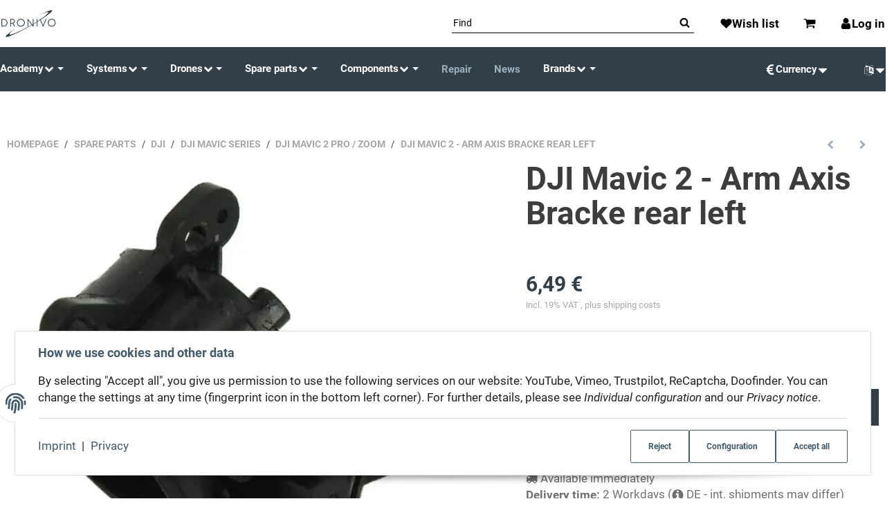

--- FILE ---
content_type: text/html; charset=utf-8
request_url: https://www.dronivo.de/DJI-Mavic-2-Arm-Axis-Bracke-rear-left
body_size: 53174
content:
<!DOCTYPE html>
<html lang="en">

<head>
<meta name="kk-dropper-io-token" content="f89532394262e17e84dd47505f5a4473">
    
        <meta http-equiv="content-type" content="text/html; charset=utf-8">
        <meta http-equiv="Accept" content="image/webp,image/apng,image/*,*/*">
        <meta name="description" content="Dronivo - Your expert for drones in Germany Hobby, authority BOS, Industry &amp; Professional Compatible with the DJI Mavic 2 Pro &amp; Zoom in a good condition / f">
                <meta name="viewport" content="width=device-width, initial-scale=1">
        <meta http-equiv="X-UA-Compatible" content="IE=edge">

                <meta name="robots" content="index, follow">
                
        <meta property="og:type" content="website">
        <meta property="og:site_name" content="DJI Mavic 2 - Arm Axis Bracke rear left - Dronivo - Your expert for d, 6,49 €">
        <meta property="og:title" content="DJI Mavic 2 - Arm Axis Bracke rear left - Dronivo - Your expert for d, 6,49 €">
        <meta property="og:description" content="Dronivo - Your expert for drones in Germany Hobby, authority BOS, Industry &amp; Professional Compatible with the DJI Mavic 2 Pro &amp; Zoom in a good condition / f">
                    <meta property="og:image" content="https://www.dronivo.de/media/image/product/3443/lg/dji-mavic-2-arm-buchse-hinten-links.jpg">
                <meta property="og:url" content="https://www.dronivo.de/DJI-Mavic-2-Arm-Axis-Bracke-rear-left">
    

    <title>DJI Mavic 2 - Arm Axis Bracke rear left - Dronivo - Your expert for d, 6,49 €</title>

            
<style type="text/css" data-dropper-inlined="//www.dronivo.de/plugins/kk_dropper/drops/Shared/framework.css?v=100.19.11">
._t-center{text-align:center}._t-left{text-align:left}._t-right{text-align:right}._v-middle{vertical-align:middle!important}._v-top{vertical-align:top!important}._v-bottom{vertical-align:bottom!important}._v-baseline{vertical-align:baseline!important}._m-0{margin:0!important}._m-0-top{margin-top:0!important}._m-0-bottom{margin-bottom:0!important}._m-0-right{margin-right:0!important}._m-0-left{margin-left:0!important}._m-025{margin:.25em!important}._m-025-top{margin-top:.25em!important}._m-025-bottom{margin-bottom:.25em!important}._m-025-right{margin-right:.25em!important}._m-025-left{margin-left:.25em!important}._m-05{margin:.5em!important}._m-05-top{margin-top:.5em!important}._m-05-bottom{margin-bottom:.5em!important}._m-05-right{margin-right:.5em!important}._m-05-left{margin-left:.5em!important}._m-075{margin:.75em!important}._m-075-top{margin-top:.75em!important}._m-075-bottom{margin-bottom:.75em!important}._m-075-right{margin-right:.75em!important}._m-075-left{margin-left:.75em!important}._m-1{margin:1em!important}._m-1-top{margin-top:1em!important}._m-1-bottom{margin-bottom:1em!important}._m-1-right{margin-right:1em!important}._m-1-left{margin-left:1em!important}._m-125{margin:1.25em!important}._m-125-top{margin-top:1.25em!important}._m-125-bottom{margin-bottom:1.25em!important}._m-125-right{margin-right:1.25em!important}._m-125-left{margin-left:1.25em!important}._m-15{margin:1.5em!important}._m-15-top{margin-top:1.5em!important}._m-15-bottom{margin-bottom:1.5em!important}._m-15-right{margin-right:1.5em!important}._m-15-left{margin-left:1.5em!important}._m-175{margin:1.75em!important}._m-175-top{margin-top:1.75em!important}._m-175-bottom{margin-bottom:1.75em!important}._m-175-right{margin-right:1.75em!important}._m-175-left{margin-left:1.75em!important}._m-2{margin:2em!important}._m-2-top{margin-top:2em!important}._m-2-bottom{margin-bottom:2em!important}._m-2-right{margin-right:2em!important}._m-2-left{margin-left:2em!important}._m-25{margin:2.5em!important}._m-25-top{margin-top:2.5em!important}._m-25-bottom{margin-bottom:2.5em!important}._m-25-right{margin-right:2.5em!important}._m-25-left{margin-left:2.5em!important}._m-3{margin:3em!important}._m-3-top{margin-top:3em!important}._m-3-bottom{margin-bottom:3em!important}._m-3-right{margin-right:3em!important}._m-3-left{margin-left:3em!important}._m-4{margin:4em!important}._m-4-top{margin-top:4em!important}._m-4-bottom{margin-bottom:4em!important}._m-4-right{margin-right:4em!important}._m-4-left{margin-left:4em!important}._m-5{margin:5em!important}._m-5-top{margin-top:5em!important}._m-5-bottom{margin-bottom:5em!important}._m-5-right{margin-right:5em!important}._m-5-left{margin-left:5em!important}._p-0{padding:0!important}._p-0-top{padding-top:0!important}._p-0-bottom{padding-bottom:0!important}._p-0-right{padding-right:0!important}._p-0-left{padding-left:0!important}._p-025{padding:.25em!important}._p-025-top{padding-top:.25em!important}._p-025-bottom{padding-bottom:.25em!important}._p-025-right{padding-right:.25em!important}._p-025-left{padding-left:.25em!important}._p-05{padding:.5em!important}._p-05-top{padding-top:.5em!important}._p-05-bottom{padding-bottom:.5em!important}._p-05-right{padding-right:.5em!important}._p-05-left{padding-left:.5em!important}._p-075{padding:.75em!important}._p-075-top{padding-top:.75em!important}._p-075-bottom{padding-bottom:.75em!important}._p-075-right{padding-right:.75em!important}._p-075-left{padding-left:.75em!important}._p-1{padding:1em!important}._p-1-top{padding-top:1em!important}._p-1-bottom{padding-bottom:1em!important}._p-1-right{padding-right:1em!important}._p-1-left{padding-left:1em!important}._p-125{padding:1.25em!important}._p-125-top{padding-top:1.25em!important}._p-125-bottom{padding-bottom:1.25em!important}._p-125-right{padding-right:1.25em!important}._p-125-left{padding-left:1.25em!important}._p-15{padding:1.5em!important}._p-15-top{padding-top:1.5em!important}._p-15-bottom{padding-bottom:1.5em!important}._p-15-right{padding-right:1.5em!important}._p-15-left{padding-left:1.5em!important}._p-175{padding:1.75em!important}._p-175-top{padding-top:1.75em!important}._p-175-bottom{padding-bottom:1.75em!important}._p-175-right{padding-right:1.75em!important}._p-175-left{padding-left:1.75em!important}._p-2{padding:2em!important}._p-2-top{padding-top:2em!important}._p-2-bottom{padding-bottom:2em!important}._p-2-right{padding-right:2em!important}._p-2-left{padding-left:2em!important}._p-25{padding:2.5em!important}._p-25-top{padding-top:2.5em!important}._p-25-bottom{padding-bottom:2.5em!important}._p-25-right{padding-right:2.5em!important}._p-25-left{padding-left:2.5em!important}._p-3{padding:3em!important}._p-3-top{padding-top:3em!important}._p-3-bottom{padding-bottom:3em!important}._p-3-right{padding-right:3em!important}._p-3-left{padding-left:3em!important}._p-4{padding:4em!important}._p-4-top{padding-top:4em!important}._p-4-bottom{padding-bottom:4em!important}._p-4-right{padding-right:4em!important}._p-4-left{padding-left:4em!important}._p-5{padding:5em!important}._p-5-top{padding-top:5em!important}._p-5-bottom{padding-bottom:5em!important}._p-5-right{padding-right:5em!important}._p-5-left{padding-left:5em!important}._fs-0{font-size:0!important}._fs-01{font-size:.1em!important}._fs-02{font-size:.2em!important}._fs-03{font-size:.3em!important}._fs-04{font-size:.4em!important}._fs-05{font-size:.5em!important}._fs-06{font-size:.6em!important}._fs-07{font-size:.7em!important}._fs-075{font-size:.75em!important}._fs-08{font-size:.8em!important}._fs-09{font-size:.9em!important}._fs-095{font-size:.95em!important}._fs-1{font-size:1em!important}._fs-11{font-size:1.1em!important}._fs-12{font-size:1.2em!important}._fs-13{font-size:1.3em!important}._fs-14{font-size:1.4em!important}._fs-15{font-size:1.5em!important}._fs-16{font-size:1.6em!important}._fs-17{font-size:1.7em!important}._fs-18{font-size:1.8em!important}._fs-19{font-size:1.9em!important}._fs-2{font-size:2em!important}._fs-25{font-size:2.5em!important}._fs-3{font-size:3em!important}._fs-35{font-size:3.5em!important}._fs-4{font-size:4em!important}._fs-5{font-size:5em!important}._fs-6{font-size:6em!important}._fs-7{font-size:7em!important}._left{float:left!important}._right{float:right!important}._fw-light{font-weight:300!important}._fw-normal{font-weight:400!important}._fw-bold{font-weight:700!important}._fw-heavy{font-weight:800!important}._lh-normal{line-height:normal!important}._lh-0{line-height:0!important}._lh-1{line-height:1!important}._lh-11{line-height:1.1!important}._lh-12{line-height:1.2!important}._lh-13{line-height:1.3!important}._lh-14{line-height:1.4!important}._lh-15{line-height:1.5!important}._lh-2{line-height:1.5!important}._relative{position:relative}._absolute{position:absolute}._static{position:static}._d-block{display:block}._d-inline{display:inline}._d-inline-block{display:inline-block}._d-table{display:table}._d-table-row{display:table-row}._d-table-cell{display:table-cell}._hcenter{display:table;margin-left:auto;margin-right:auto}._br-0{border-radius:0!important}._br-2{border-radius:2px!important}._b-left{border-left:1px solid #ddd!important}._b-right{border-right:1px solid #ddd!important}._b-top{border-top:1px solid #ddd!important}._b-bottom{border-bottom:1px solid #ddd!important}._b-all{border:1px solid #ddd!important}._b-none{border:0 none!important}._c-default{cursor:default!important}._c-pointer{cursor:pointer!important}._click-through{pointer-events:none!important}._o-0{opacity:0!important}._o-01{opacity:.1!important}._o-02{opacity:.2!important}._o-03{opacity:.3!important}._o-04{opacity:.4!important}._o-05{opacity:.5!important}._o-06{opacity:.6!important}._o-07{opacity:.7!important}._o-08{opacity:.8!important}._o-09{opacity:.9!important}._o-1{opacity:1!important}._o-1-hover:hover{opacity:1!important}._w-5{width:5%!important}._w-10{width:10%!important}._w-15{width:15%!important}._w-20{width:20%!important}._w-25{width:25%!important}._w-30{width:30%!important}._w-33{width:33.333333333333333%!important}._w-35{width:35%!important}._w-30{width:30%!important}._w-40{width:40%!important}._w-50{width:50%!important}._w-60{width:60%!important}._w-66{width:66%!important}._w-70{width:70%!important}._w-75{width:75%!important}._w-80{width:80%!important}._w-85{width:85%!important}._w-90{width:90%!important}._w-95{width:95%!important}._w-100{width:100%!important}._dg{display:block;clear:both}._dgw{display:flex;flex-wrap:wrap;flex-direction:row;--dg-units:12;--dg-gap-x:30px;--dg-gap-y:30px}._dg>._dgw{gap:0 var(--dg-gap-x);margin:calc(-1 * var(--dg-gap-y)/ 2) 0}._dgs{--dg-offset:0;--dg-span:var(--dg-units);display:block}._dgw>._dgs{width:calc(((var(--dg-span)/ var(--dg-units)) * 100%) - ((var(--dg-units) - var(--dg-span))/ var(--dg-units)) * var(--dg-gap-x));margin-left:calc(((var(--dg-offset)/ var(--dg-units)) * 100%) + (var(--dg-offset) * (var(--dg-gap-x)/ var(--dg-units))));padding:calc(var(--dg-gap-y)/ 2) 0}._dgb{display:none;width:100%;clear:both}i.kk-icon-svg{display:inline-block;display:inline-flex;align-self:center;line-height:1;align-items:center;position:relative;top:.125em}i.kk-icon-svg>svg{height:1em;fill:currentColor}i.kk-icon-boxed{width:1em;text-align:center}.kk-loader,.kk-loader:after,.kk-loader:before{animation:kk_loader 1s infinite ease-in-out;width:1em;height:4em}.kk-loader{text-indent:-9999em;position:relative;font-size:11px;transform:translateZ(0);animation-delay:-.16s;margin:0 auto;top:50px}.kk-loader:after,.kk-loader:before{position:absolute;top:0;content:''}.kk-loader:before{left:-1.5em;animation-delay:-.32s}.kk-loader:after{left:1.5em}@keyframes kk_loader{0%,100%,80%{box-shadow:0 0;height:4em}40%{box-shadow:0 -2em;height:5em}}.kk-drop-lazy-load-container{position:relative}.kk-drop-lazy-load-container .kk-loader{opacity:.15;position:absolute;left:50%;transform:translateX(-50%) translateZ(0)}
</style>
<style type="text/css" data-dropper-inlined="//www.dronivo.de/plugins/kk_dropper/drops/KK_Popup/css/popup.css?v=1.0.12">
.kk-popup{display:none}[data-popup]{cursor:pointer}.kk-popup-modal .kk-popup-modal-body,.kk-popup-modal .kk-popup-modal-footer,.kk-popup-modal .kk-popup-modal-header{clear:both}.kk-popup-modal--custom-width{padding:30px 10px 10px!important}.kk-popup-modal--custom-width .kk-popup-modal-dialog{margin:0 auto!important;max-width:100%}.kk-popup-modal-title{margin:0!important}.kk-popup-modal--no-content-padding .kk-popup-modal-body,.kk-popup-modal--no-content-padding .kk-popup-modal-dialog-content{padding:0!important}.kk-popup-modal-dialog-content{position:relative}.kk-popup-modal-dialog-content>.kk-popup-modal-close{position:absolute;padding:25px 20px;top:0;right:0;left:auto;bottom:auto;z-index:1;line-height:0}.kk-popup-content{position:relative;display:inline-block;width:100%;opacity:1;transition:opacity 1s}
</style>
<style type="text/css" data-dropper-inlined="//www.dronivo.de/plugins/kk_dropper/drops/KK_FlexLayout/gridsystem.css?v=2.0.2">
.kk-flexlayout{display:block}.grid-system{display:inline-block;width:100%;vertical-align:top}.grid-system.equal-spaces>.grid-system-row>.grid-space.equal-space{display:flex;flex-direction:column}.grid-system.equal-spaces>.grid-system-row>.grid-space.equal-space>div{flex:auto}.grid-space.grid-space-hidden{padding:0!important}
</style>
<style type="text/css" data-dropper-inlined="//www.dronivo.de/plugins/kk_dropper/drops/KK_ImageBanner/imagebanner.css?v=1.0.7">
.kk-image-banner{display:inline-block;line-height:0;padding:0;margin:0;text-decoration:none;color:inherit;max-width:100%}a.kk-image-banner{cursor:default}a.kk-image-banner[href]{cursor:pointer}.kk-image-banner .kk-image-banner-img{line-height:0}.kk-image-banner .kk-image-banner-img.kk-image-banner-mode-auto{max-width:100%;height:auto}
</style>
<style type="text/css" data-dropper-inlined="//www.dronivo.de/plugins/kk_dropper/drops/KK_ContactForms/uploader/uploader.css?v=2.0.18">
.kkcf-qq-uploader{position:relative;width:100%}.kkcf-qq-upload-button{display:inline-block}.kkcf-qq-upload-drop-area,.kkcf-qq-upload-extra-drop-area{position:absolute;top:0;left:0;width:100%;height:100%;min-height:30px;z-index:2;background:#ff9797;text-align:center}.kkcf-qq-upload-drop-area span{display:block;position:absolute;top:50%;width:100%;margin-top:-8px;font-size:16px}.kkcf-qq-upload-extra-drop-area{position:relative;margin-top:50px;font-size:16px;padding-top:30px;height:20px;min-height:40px}.kkcf-qq-upload-drop-area-active{background:#ff7171}.kkcf-qq-upload-list{margin:0;padding:0;list-style:none}.kkcf-qq-upload-list .kkcf-qq-upload-list-item{margin:0;padding:9px;line-height:1;font-size:1em;background-color:#fff0bd}.kkcf-qq-upload-list .kkcf-qq-upload-list-item:first-child{margin-top:.5em}.kkcf-qq-upload-cancel,.kkcf-qq-upload-failed-text,.kkcf-qq-upload-file,.kkcf-qq-upload-size,.kkcf-qq-upload-spinner{margin-right:.75em}.kkcf-qq-upload-spinner{display:inline-block;background:url(/plugins/kk_dropper/drops/KK_ContactForms/uploader/loading.gif);width:15px;height:15px;vertical-align:text-bottom}.kkcf-qq-upload-cancel,.kkcf-qq-upload-size{font-size:.8em;font-weight:400}.kkcf-qq-upload-failed-text{display:none}.kkcf-qq-upload-fail .kkcf-qq-upload-failed-text{display:inline}.kkcf-qq-upload-list .kkcf-qq-upload-list-item.kkcf-qq-upload-success{background-color:#5da30c;color:#fff}.kkcf-qq-upload-list .kkcf-qq-upload-list-item.kkcf-qq-upload-fail{background-color:#d60000;color:#fff}
</style>
<style type="text/css" data-dropper-inlined="//www.dronivo.de/plugins/kk_dropper/drops/KK_ContactForms/contactforms.css?v=2.0.18">
.kk-contact-forms-drop{transition:opacity .3s;position:relative}.kk-contact-forms-drop.loading{opacity:.5;pointer-events:none}.kk-contact-forms-drop input[name=h0n3yp07]{display:none}.kk-contact-forms-drop .has-error .checkbox,.kk-contact-forms-drop .has-error .checkbox-inline,.kk-contact-forms-drop .has-error .radio,.kk-contact-forms-drop .has-error .radio-inline,.kk-contact-forms-drop .has-error.checkbox label,.kk-contact-forms-drop .has-error.checkbox-inline label,.kk-contact-forms-drop .has-error.radio label,.kk-contact-forms-drop .has-error.radio-inline label{color:inherit}.kk-contact-forms-drop .contact-form-error-text{display:block!important}.kk-contact-forms-drop .kkcf-g-recaptcha{position:relative}.kk-contact-forms-drop .kkcf-g-recaptcha [name=g-recaptcha-response]{display:block!important;width:1px!important;height:1px!important;border:0 none!important;background:0 0!important;box-shadow:none!important;padding:0!important;margin:0!important;visibility:visible!important;outline:0!important;opacity:0!important;pointer-events:none!important;position:absolute!important;top:50%!important;left:25px!important}.kk-contact-forms-drop .kkcf-recaptcha-loader{width:302px;height:78px;background:#f9f9f9;border-radius:3px;border:1px solid #d3d3d3}.kk-contact-forms-drop .kkcf-label-required{opacity:.5;font-size:.8em;vertical-align:text-top;margin-left:.25em}.kk-contact-forms-drop .kk-cf-form-group{margin:0}.kk-contact-forms-drop .contact-form-error-container>p:first-child{margin-top:0}.kk-contact-forms-drop .contact-form-error-container>p:last-child{margin-bottom:0}.kk-contact-forms-drop .contact-form-container-auto{margin:1em 0 0 0}kkcf-dbg-content-container{color:initial;letter-spacing:initial;font-weight:initial;text-align:initial;font:initial;font-family:sans-serif;font-size:15px}.kkcf-dbg .kkcf-dbg-header .kkcf-dbg-label{display:inline-block;width:95px;text-align:left;padding-right:.5em}.kkcf-dbg .kkcf-dbg-content>:first-child{margin-top:0}.kkcf-dbg .kkcf-dbg-content>:last-child{margin-bottom:0}.kkcf-dbg .kkcf-dbg-code{white-space:pre-wrap;word-break:break-all;font-family:monospace;font-size:.85em}.kkcf-dbg .kkcf-dbg-content-text{display:block;padding:0;background:0 0;resize:none;color:#000;margin:0;font-family:sans-serif;font-size:15px;width:100%;border:0 none;box-shadow:none;outline:0;overflow:hidden}
</style>
<style type="text/css" data-dropper-inlined="//www.dronivo.de/plugins/kk_dropper/integrations/INT_Nova/css/style.css?v=1.1.3">
.int-nova-article-wrapper.product-wrapper{height:auto!important}
</style>
<meta name="kk-dropper-stylesheets" content="">
<link rel="canonical" href="https://www.dronivo.de/DJI-Mavic-2-Arm-Axis-Bracke-rear-left">
    

    

                        
                
                                                                                                        <link rel="preload" as="image" imagesrcset="https://www.dronivo.de/media/image/product/3443/sm/dji-mavic-2-arm-buchse-hinten-links.webp 519w, https://www.dronivo.de/media/image/product/3443/md/dji-mavic-2-arm-buchse-hinten-links.webp 800w, https://www.dronivo.de/media/image/product/3443/lg/dji-mavic-2-arm-buchse-hinten-links.webp 1024w" imagesizes="(min-width: 1360px) 509px, (min-width: 1200px) calc((100vw - 120px) / 2 - 111px), (min-width: 991px) calc((100vw - 40px) / 2 - 111px), (min-width: 768px) calc(100vw / 2 - 40px), calc(100vw - 40px)" fetchpriority="high">
        
                    <link rel="preload" as="script" href="https://www.dronivo.de/templates/admorris_pro/js/lazysizes-blur.min.js?v=5.3.0">
                
        <link rel="preload" as="script" href="https://www.dronivo.de/templates/admorris_pro/js/lazysizes.min.js?v=5.3.0">

                    <link rel="modulepreload" href="https://www.dronivo.de/templates/admorris_pro/js/admorris/detailsGallery.ae8a0b194ea28d76bcd0.bundle.js" as="script">
        
        <script data-name="admorris-script">loadjs=function(){var l=function(){},c={},f={},u={};function o(e,n){if(e){var t=u[e];if(f[e]=n,t)for(;t.length;)t[0](e,n),t.splice(0,1)}}function s(e,n){e.call&&(e={success:e}),n.length?(e.error||l)(n):(e.success||l)(e)}function h(t,r,i,c){var o,s,e=document,n=i.async,f=(i.numRetries||0)+1,u=i.before||l,a=t.replace(/^(css|img)!/,"");c=c||0,/(^css!|\.css$)/.test(t)?(o=!0,(s=e.createElement("link")).rel="stylesheet",s.href=a):/(^img!|\.(png|gif|jpg|svg)$)/.test(t)?(s=e.createElement("img")).src=a:((s=e.createElement("script")).src=t,s.async=void 0===n||n),!(s.onload=s.onerror=s.onbeforeload=function(e){var n=e.type[0];if(o&&"hideFocus"in s)try{s.sheet.cssText.length||(n="e")}catch(e){18!=e.code&&(n="e")}if("e"==n&&(c+=1)<f)return h(t,r,i,c);r(t,n,e.defaultPrevented)})!==u(t,s)&&e.head.appendChild(s)}function t(e,n,t){var r,i;if(n&&n.trim&&(r=n),i=(r?t:n)||{},r){if(r in c)throw"LoadJS";c[r]=!0}!function(e,r,n){var t,i,c=(e=e.push?e:[e]).length,o=c,s=[];for(t=function(e,n,t){if("e"==n&&s.push(e),"b"==n){if(!t)return;s.push(e)}--c||r(s)},i=0;i<o;i++)h(e[i],t,n)}(e,function(e){s(i,e),o(r,e)},i)}return t.ready=function(e,n){return function(e,t){e=e.push?e:[e];var n,r,i,c=[],o=e.length,s=o;for(n=function(e,n){n.length&&c.push(e),--s||t(c)};o--;)r=e[o],(i=f[r])?n(r,i):(u[r]=u[r]||[]).push(n)}(e,function(e){s(n,e)}),t},t.done=function(e){o(e,[])},t.reset=function(){c={},f={},u={}},t.isDefined=function(e){return e in c},t}();function adm_loadScript(fn) {return fn();}function admorrispro_ready(fn) {if (document.readyState != 'loading'){fn();} else {document.addEventListener('DOMContentLoaded', fn);}}
        </script>
            
                        
    

    
            <link rel="icon" type="image/png" href="https://www.dronivo.de/media/image/storage/opc/logo_144x144_px.png">
    

    


        <script>
            window.lazySizesConfig = window.lazySizesConfig || {};
            window.lazySizesConfig.lazyClass = 'lazy';
        </script>
                    <script src="https://www.dronivo.de/templates/admorris_pro/js/lazysizes-blur.min.js?v=5.3.0" async></script>
                <script src="https://www.dronivo.de/templates/admorris_pro/js/ls.unveilhooks.min.js?v=5.3.0" async></script>
        
        <script src="https://www.dronivo.de/templates/admorris_pro/js/lazysizes.min.js?v=5.3.0" async></script>

                <script>
            window.svgLocalStorageConfig = [{
                name: 'icons',
                path:'https://www.dronivo.de/templates/admorris_pro/icons.svg',
                revision: 'f5e36a7316f5b0d6141fef94ebc4149b'
            },
            {
                name: 'payment-icons',
                path: 'https://www.dronivo.de/templates/admorris_pro/payment-icons.svg',
                revision: 'eedfc2ce91ad847580c37016211de809'
            }];
        </script>

        <script src="https://www.dronivo.de/templates/admorris_pro/js/svgLocalStorage.min.js?v=3.1.9" async></script>

                
                
                
            
                                    
                        <style>
                @font-face{font-display:swap;font-family:'Roboto';font-style:normal;font-weight:400;src:local('Roboto'),local('Roboto-Regular'),url('https://www.dronivo.de/templates/admorris_pro/fonts/roboto/roboto-v18-latin-regular.woff2') format('woff2'),url('https://www.dronivo.de/templates/admorris_pro/fonts/roboto/roboto-v18-latin-regular.woff') format('woff')}@font-face{font-display:swap;font-family:'Roboto';font-style:normal;font-weight:500;src:local('Roboto Medium'),local('Roboto-Medium'),url('https://www.dronivo.de/templates/admorris_pro/fonts/roboto/roboto-v18-latin-500.woff2') format('woff2'),url('https://www.dronivo.de/templates/admorris_pro/fonts/roboto/roboto-v18-latin-500.woff') format('woff')}@font-face{font-display:swap;font-family:'Roboto';font-style:italic;font-weight:400;src:local('Roboto Italic'),local('Roboto-Italic'),url('https://www.dronivo.de/templates/admorris_pro/fonts/roboto/roboto-v18-latin-italic.woff2') format('woff2'),url('https://www.dronivo.de/templates/admorris_pro/fonts/roboto/roboto-v18-latin-italic.woff') format('woff')}@font-face{font-display:swap;font-family:'Roboto';font-style:italic;font-weight:500;src:local('Roboto Medium Italic'),local('Roboto-MediumItalic'),url('https://www.dronivo.de/templates/admorris_pro/fonts/roboto/roboto-v18-latin-500italic.woff2') format('woff2'),url('https://www.dronivo.de/templates/admorris_pro/fonts/roboto/roboto-v18-latin-500italic.woff') format('woff')}@font-face{font-display:swap;font-family:'Roboto';font-style:italic;font-weight:700;src:local('Roboto Bold Italic'),local('Roboto-BoldItalic'),url('https://www.dronivo.de/templates/admorris_pro/fonts/roboto/roboto-v18-latin-700italic.woff2') format('woff2'),url('https://www.dronivo.de/templates/admorris_pro/fonts/roboto/roboto-v18-latin-700italic.woff') format('woff')}@font-face{font-display:swap;font-family:'Roboto';font-style:normal;font-weight:700;src:local('Roboto Bold'),local('Roboto-Bold'),url('https://www.dronivo.de/templates/admorris_pro/fonts/roboto/roboto-v18-latin-700.woff2') format('woff2'),url('https://www.dronivo.de/templates/admorris_pro/fonts/roboto/roboto-v18-latin-700.woff') format('woff')}
            </style>
            
                 
            
                


        
                    
                    
    
    <link type="text/css" href="https://www.dronivo.de/templates/admorris_pro/styles/admorris/styles.css?v=c2cd58d2df4e24feb5a65e04caba724b" rel="stylesheet">

            <link type="text/css" href="https://www.dronivo.de/templates/admorris_pro/styles/admorris/productdetails.css?v=012f673214d8986f7f7cd433f2d8c356" rel="stylesheet">
        
    
    
        <link rel="stylesheet" href="https://www.dronivo.de/templates/admorris_pro/styles/admorris/non-critical.css?v=72c327c3d7c47da163a448773389e1ba" media="print" onload="this.media='all'">


                                                                                                <link type="text/css" href="https://www.dronivo.de/asset/admorris.css,plugin_css?v=3.1.9&amp;h=1250ee053a26ea0303e3de28bfde4949&amp;id=3.1.9" rel="stylesheet">
        

                

        
        <link rel="stylesheet" href="https://www.dronivo.de/templates/admorris_pro/styles/consent.min.css?v=3.1.9" media="print" onload="this.media='all'">
                                <link rel="stylesheet" href="https://www.dronivo.de/templates/admorris_pro/styles/animate.css" media="print" onload="this.media='all'">
        <link rel="stylesheet" href="https://www.dronivo.de/templates/admorris_pro/styles/slick-lightbox.css" media="print" onload="this.media='all'">

                            <link rel="alternate" type="application/rss+xml" title="Newsfeed www.dronivo.de" href="https://www.dronivo.de/rss.xml">
                                                            <link rel="alternate" hreflang="de" href="https://www.dronivo.de/DJI-Mavic-2-Arm-Buchse-hinten-links">
                                <link rel="alternate" hreflang="x-default" href="https://www.dronivo.de/DJI-Mavic-2-Arm-Buchse-hinten-links">
                                            <link rel="alternate" hreflang="en" href="https://www.dronivo.de/DJI-Mavic-2-Arm-Axis-Bracke-rear-left">
                                    
    

        


    
        <script src="https://www.dronivo.de/templates/admorris_pro/js/jquery-3.7.1.min.js"></script>
    

    

                    <style>
    :root {
                    --article-image-xs-width: 91px;
                --container-size: 1260px;
                --product-slider-display-count-xs: 2;
        --product-slider-display-count-sm: 3;
        --product-slider-display-count-md: 4;
        --product-slider-display-count-lg: 5;
        --product-slider-display-count-xl: 6;
        
        
    }
</style>

    <script data-name="admorris-script">
        var templateSettings = {"backgroundcolor":"#eee","banner_full_width":"N","cart_dropdown_images":"small","favicon":"favicon.ico","header_design":"custom","left_sidebar":"N","notifications":"basket","pagelayout":"fluid","qty_modify_dropdown":"Y","slider_full_width":"N","static_header":"N","theme_default":"admorris"};
            </script>

        
        <script data-name="admorris-settings">
        var admorris_pro_template_settings = {"templateDir":"https:\/\/www.dronivo.de\/templates\/admorris_pro\/","paginationType":0,"templateVersion":"3.1.9","sliderItems":6,"loadParallaxScript":true,"scrollToTopButton":true,"fixedAddToBasketButton":false,"hoverSecondImage":false,"easyzoom":true,"hoverProductlist":true,"productSliderPurchaseFunctions":false,"iconFamily":{"chevronRight":"fontAwesome4","chevronLeft":"fontAwesome4"},"langVars":{"close":"Reject"},"cartDropdown":"dropdown","proSliderActive":false};
        
        
    </script>


    <script defer src="https://www.dronivo.de/templates/admorris_pro/js/admorris/app.4a1249ca50404efae335.js"></script>

                        <script defer src="https://www.dronivo.de/asset/jtl3.js?v=3.1.9"></script>
                
                


            <script type="module">
        loadjs.done('template-scripts');
    </script>

        <script>
        var loadjsDefer={success:function(){},error:function(e){},before:function(e,r){if(r.tagName=='SCRIPT'){r.setAttribute("defer",""),r.removeAttribute("async")}}};
    </script>
    
    

    


    <script>
        var head_conf={head:"jtl",screens:[480,768,992,1200]};
        (function(n,t){"use strict";function w(){}function u(n,t){if(n){typeof n=="object"&&(n=[].slice.call(n));for(var i=0,r=n.length;i<r;i++)t.call(n,n[i],i)}}function it(n,i){var r=Object.prototype.toString.call(i).slice(8,-1);return i!==t&&i!==null&&r===n}function s(n){return it("Function",n)}function a(n){return it("Array",n)}function et(n){var i=n.split("/"),t=i[i.length-1],r=t.indexOf("?");return r!==-1?t.substring(0,r):t}function f(n){(n=n||w,n._done)||(n(),n._done=1)}function ot(n,t,r,u){var f=typeof n=="object"?n:{test:n,success:!t?!1:a(t)?t:[t],failure:!r?!1:a(r)?r:[r],callback:u||w},e=!!f.test;return e&&!!f.success?(f.success.push(f.callback),i.load.apply(null,f.success)):e||!f.failure?u():(f.failure.push(f.callback),i.load.apply(null,f.failure)),i}function v(n){var t={},i,r;if(typeof n=="object")for(i in n)!n[i]||(t={name:i,url:n[i]});else t={name:et(n),url:n};return(r=c[t.name],r&&r.url===t.url)?r:(c[t.name]=t,t)}function y(n){n=n||c;for(var t in n)if(n.hasOwnProperty(t)&&n[t].state!==l)return!1;return!0}function st(n){n.state=ft;u(n.onpreload,function(n){n.call()})}function ht(n){n.state===t&&(n.state=nt,n.onpreload=[],rt({url:n.url,type:"cache"},function(){st(n)}))}function ct(){var n=arguments,t=n[n.length-1],r=[].slice.call(n,1),f=r[0];return(s(t)||(t=null),a(n[0]))?(n[0].push(t),i.load.apply(null,n[0]),i):(f?(u(r,function(n){s(n)||!n||ht(v(n))}),b(v(n[0]),s(f)?f:function(){i.load.apply(null,r)})):b(v(n[0])),i)}function lt(){var n=arguments,t=n[n.length-1],r={};return(s(t)||(t=null),a(n[0]))?(n[0].push(t),i.load.apply(null,n[0]),i):(u(n,function(n){n!==t&&(n=v(n),r[n.name]=n)}),u(n,function(n){n!==t&&(n=v(n),b(n,function(){y(r)&&f(t)}))}),i)}function b(n,t){if(t=t||w,n.state===l){t();return}if(n.state===tt){i.ready(n.name,t);return}if(n.state===nt){n.onpreload.push(function(){b(n,t)});return}n.state=tt;rt(n,function(){n.state=l;t();u(h[n.name],function(n){f(n)});o&&y()&&u(h.ALL,function(n){f(n)})})}function at(n){n=n||"";var t=n.split("?")[0].split(".");return t[t.length-1].toLowerCase()}function rt(t,i){function e(t){t=t||n.event;u.onload=u.onreadystatechange=u.onerror=null;i()}function o(f){f=f||n.event;(f.type==="load"||/loaded|complete/.test(u.readyState)&&(!r.documentMode||r.documentMode<9))&&(n.clearTimeout(t.errorTimeout),n.clearTimeout(t.cssTimeout),u.onload=u.onreadystatechange=u.onerror=null,i())}function s(){if(t.state!==l&&t.cssRetries<=20){for(var i=0,f=r.styleSheets.length;i<f;i++)if(r.styleSheets[i].href===u.href){o({type:"load"});return}t.cssRetries++;t.cssTimeout=n.setTimeout(s,250)}}var u,h,f;i=i||w;h=at(t.url);h==="css"?(u=r.createElement("link"),u.type="text/"+(t.type||"css"),u.rel="stylesheet",u.href=t.url,t.cssRetries=0,t.cssTimeout=n.setTimeout(s,500)):(u=r.createElement("script"),u.type="text/"+(t.type||"javascript"),u.src=t.url);u.onload=u.onreadystatechange=o;u.onerror=e;u.async=!1;u.defer=!1;t.errorTimeout=n.setTimeout(function(){e({type:"timeout"})},7e3);f=r.head||r.getElementsByTagName("head")[0];f.insertBefore(u,f.lastChild)}function vt(){for(var t,u=r.getElementsByTagName("script"),n=0,f=u.length;n<f;n++)if(t=u[n].getAttribute("data-headjs-load"),!!t){i.load(t);return}}function yt(n,t){var v,p,e;return n===r?(o?f(t):d.push(t),i):(s(n)&&(t=n,n="ALL"),a(n))?(v={},u(n,function(n){v[n]=c[n];i.ready(n,function(){y(v)&&f(t)})}),i):typeof n!="string"||!s(t)?i:(p=c[n],p&&p.state===l||n==="ALL"&&y()&&o)?(f(t),i):(e=h[n],e?e.push(t):e=h[n]=[t],i)}function e(){if(!r.body){n.clearTimeout(i.readyTimeout);i.readyTimeout=n.setTimeout(e,50);return}o||(o=!0,vt(),u(d,function(n){f(n)}))}function k(){r.addEventListener?(r.removeEventListener("DOMContentLoaded",k,!1),e()):r.readyState==="complete"&&(r.detachEvent("onreadystatechange",k),e())}var r=n.document,d=[],h={},c={},ut="async"in r.createElement("script")||"MozAppearance"in r.documentElement.style||n.opera,o,g=n.head_conf&&n.head_conf.head||"head",i=n[g]=n[g]||function(){i.ready.apply(null,arguments)},nt=1,ft=2,tt=3,l=4,p;if(r.readyState==="complete")e();else if(r.addEventListener)r.addEventListener("DOMContentLoaded",k,!1),n.addEventListener("load",e,!1);else{r.attachEvent("onreadystatechange",k);n.attachEvent("onload",e);p=!1;try{p=!n.frameElement&&r.documentElement}catch(wt){}p&&p.doScroll&&function pt(){if(!o){try{p.doScroll("left")}catch(t){n.clearTimeout(i.readyTimeout);i.readyTimeout=n.setTimeout(pt,50);return}e()}}()}i.load=i.js=ut?lt:ct;i.test=ot;i.ready=yt;i.ready(r,function(){y()&&u(h.ALL,function(n){f(n)});i.feature&&i.feature("domloaded",!0)})})(window);(function(n,t){"use strict";jQuery["fn"]["ready"]=function(fn){jtl["ready"](function(){jQuery["when"]()["done"](fn)});return jQuery}})(window);</script>
    
            

            
    <script type="application/ld+json">
        {
            "@context": "https://schema.org",
            "@type": "Organization",
            "url": "https://www.dronivo.de",
            "logo": "/media/image/storage/opc/dronivo_logo_dronivo_flat.png"
        }
    </script>
    

            
            
    <script type="application/ld+json">
        {
            
                "@context": "http://schema.org",
                "@type": "Product",
                "name": "DJI Mavic 2 - Arm Axis Bracke rear left",
                "image": [
                                                                    "https://www.dronivo.de/media/image/product/3443/lg/dji-mavic-2-arm-buchse-hinten-links.jpg"
                                            ,                        "https://www.dronivo.de/media/image/product/3443/lg/dji-mavic-2-arm-buchse-hinten-links~2.jpg"
                                            ,                        "https://www.dronivo.de/media/image/product/3443/lg/dji-mavic-2-arm-buchse-hinten-links~3.jpg"
                                    ],
                "url": "https://www.dronivo.de/DJI-Mavic-2-Arm-Axis-Bracke-rear-left",
                
                "description": "&lt;ul&gt;
	&lt;li&gt;Compatible with the DJI Mavic 2 Pro &amp;amp; Zoom&lt;/li&gt;
	&lt;li&gt;in a good condition / fully functional&lt;/li&gt;
&lt;/ul&gt;
",
                
                
                    "sku": "MAV2023a",
                
                
                                            "gtin13": "4251522805222",
                                                        
                
                    "brand": {
                        "@type": "Brand",
                        "name": "DJI"
                                                    ,
                            "url": "https://www.dji.com/de"
                                                                            ,
                            "image": "https://www.dronivo.de/media/image/manufacturer/1/xs/dji.png"
                                            },
                
                
                    "offers": {
                        "@type": "Offer",
                                                "price": "6.49",
                        "priceCurrency": "EUR",
                        
                            "availability": "https://schema.org/InStock",
                        
                        "businessFunction": "http://purl.org/goodrelations/v1#Sell",
                        "url": "https://www.dronivo.de/DJI-Mavic-2-Arm-Axis-Bracke-rear-left"
                                            }
                
                            
        }
    </script>
        
    
    
<!-- doofinder add to cart script -->
<script> 
    class DoofinderAddToCartError extends Error {
        constructor(reason, status = "") {
            const message = "Error adding an item to the cart. Reason: " + reason + ". Status code: " + status;
            super(message);
            this.name = "DoofinderAddToCartError";
        }
    } 
    
    function addToCart(product_id, amount, statusPromise){
        product_id = parseInt(product_id);
        let properties = {
            jtl_token : "ec85e6cf7b0088ab9da6d65f71d38a32cc3d5951c09dd418de5ae561d2b16a7e"
        };
        $.evo.io().call('pushToBasket', [product_id, amount, properties], this, function(error, data) {

            if(error) {
                statusPromise.reject(new DoofinderAddToCartError(error));
            }

            let response = data.response;

            if(response){
                switch (response.nType) {
                    case 0:
                        statusPromise.reject(new DoofinderAddToCartError(response.cHints.join(' , ')));
                        break;
                    case 1:
                        statusPromise.resolve("forwarding..");
                        window.location.href = response.cLocation;
                        break;
                    case 2:
                        statusPromise.resolve("The item has been successfully added to the cart.");
                        $.evo.basket().updateCart();
                        $.evo.basket().pushedToBasket(response);
                        break;
                }
            }
        })
    }
     
    document.addEventListener("doofinder.cart.add", function(event) {
        const { item_id, amount, grouping_id, link, statusPromise } = event.detail;

        $.ajax({
            url: "https://www.dronivo.de/plugins/ws5_doofinder/addToCart.php",
            type: "POST",
            data: {
                action: 'checkForVariations',
                id: item_id,
                link: link
            },
            success: function(response) {
                if (response == 'true') {
                    window.location.href = link;
                } else {
                    addToCart(item_id, amount, statusPromise);
                }
            },
        });   
    });
</script><script> var admorris_pluginpfad = "https://www.dronivo.de/plugins/admorris_pro/frontend/", admorris_pluginversion = "3.1.9";</script><script> var admorris_shopUrl = "https://www.dronivo.de";</script><script src="https://www.dronivo.de/plugins/admorris_pro/frontend/js/consentManager.js?v=3.1.9" defer></script>
</head>


    

    <body data-page="1" class="no-js body-offcanvas desktop-device">
<script src="https://www.dronivo.de/plugins/jtl_paypal_commerce/frontend/template/ecs/jsTemplates/standaloneButtonTemplate.js?v=1.1.0"></script>
                 <script src="https://www.dronivo.de/plugins/jtl_paypal_commerce/frontend/template/ecs/jsTemplates/activeButtonLabelTemplate.js?v=1.1.0"></script>
                 <script src="https://www.dronivo.de/plugins/jtl_paypal_commerce/frontend/template/ecs/init.js?v=1.1.0"></script>


    
<script data-name="admorris-script">
    document.querySelector('body').classList.remove('no-js');
</script>






    
    
            
    




    
        <a href="#main-wrapper" id="skip-navigation-link" class="btn-skip-to">
                Skip to main content
        
</a>                                        <a href="#jtl-nav-wrapper" id="skip-navigation-link-nav" class="btn-skip-to">
                    Skip to navigation
            
</a>            

    
                    <input id="consent-manager-show-banner" type="hidden" value="1">
            
<div class="consent-manager-wrapper">
                                            
    <svg aria-hidden="true" class="d-none" xmlns="http://www.w3.org/2000/svg" viewbox="0 0 512 512"><defs><g id="fingerprint">
        <path fill="currentColor" d="M256.12 245.96c-13.25 0-24 10.74-24 24 1.14 72.25-8.14 141.9-27.7 211.55-2.73 9.72 2.15 30.49 23.12 30.49 10.48 0 20.11-6.92 23.09-17.52 13.53-47.91 31.04-125.41 29.48-224.52.01-13.25-10.73-24-23.99-24zm-.86-81.73C194 164.16 151.25 211.3 152.1 265.32c.75 47.94-3.75 95.91-13.37 142.55-2.69 12.98 5.67 25.69 18.64 28.36 13.05 2.67 25.67-5.66 28.36-18.64 10.34-50.09 15.17-101.58 14.37-153.02-.41-25.95 19.92-52.49 54.45-52.34 31.31.47 57.15 25.34 57.62 55.47.77 48.05-2.81 96.33-10.61 143.55-2.17 13.06 6.69 25.42 19.76 27.58 19.97 3.33 26.81-15.1 27.58-19.77 8.28-50.03 12.06-101.21 11.27-152.11-.88-55.8-47.94-101.88-104.91-102.72zm-110.69-19.78c-10.3-8.34-25.37-6.8-33.76 3.48-25.62 31.5-39.39 71.28-38.75 112 .59 37.58-2.47 75.27-9.11 112.05-2.34 13.05 6.31 25.53 19.36 27.89 20.11 3.5 27.07-14.81 27.89-19.36 7.19-39.84 10.5-80.66 9.86-121.33-.47-29.88 9.2-57.88 28-80.97 8.35-10.28 6.79-25.39-3.49-33.76zm109.47-62.33c-15.41-.41-30.87 1.44-45.78 4.97-12.89 3.06-20.87 15.98-17.83 28.89 3.06 12.89 16 20.83 28.89 17.83 11.05-2.61 22.47-3.77 34-3.69 75.43 1.13 137.73 61.5 138.88 134.58.59 37.88-1.28 76.11-5.58 113.63-1.5 13.17 7.95 25.08 21.11 26.58 16.72 1.95 25.51-11.88 26.58-21.11a929.06 929.06 0 0 0 5.89-119.85c-1.56-98.75-85.07-180.33-186.16-181.83zm252.07 121.45c-2.86-12.92-15.51-21.2-28.61-18.27-12.94 2.86-21.12 15.66-18.26 28.61 4.71 21.41 4.91 37.41 4.7 61.6-.11 13.27 10.55 24.09 23.8 24.2h.2c13.17 0 23.89-10.61 24-23.8.18-22.18.4-44.11-5.83-72.34zm-40.12-90.72C417.29 43.46 337.6 1.29 252.81.02 183.02-.82 118.47 24.91 70.46 72.94 24.09 119.37-.9 181.04.14 246.65l-.12 21.47c-.39 13.25 10.03 24.31 23.28 24.69.23.02.48.02.72.02 12.92 0 23.59-10.3 23.97-23.3l.16-23.64c-.83-52.5 19.16-101.86 56.28-139 38.76-38.8 91.34-59.67 147.68-58.86 69.45 1.03 134.73 35.56 174.62 92.39 7.61 10.86 22.56 13.45 33.42 5.86 10.84-7.62 13.46-22.59 5.84-33.43z"></path></g></defs></svg>
    
    <div id="consent-manager">
    	    	    		    	    	
    		<div id="consent-banner">
    			
    				<div class="consent-banner-icon icon-content--default">
                        <svg aria-hidden="true" xmlns="http://www.w3.org/2000/svg" viewbox="0 0 512 512"><use href="#fingerprint"></use></svg>
    				</div>
    			
    			
    				<div class="consent-banner-body">
						
							<div class="consent-banner-description">
									
											<span class="consent-display-2">
													How we use cookies and other data
											</span>
									
																											
											<p>
													By selecting "Accept all", you give us permission to use the following services on our website: YouTube, Vimeo, Trustpilot, ReCaptcha, Doofinder. You can change the settings at any time (fingerprint icon in the bottom left corner). For further details, please see <i>Individual configuration</i> and our <i>Privacy notice</i>.
											</p>

									
							</div>
					
    					
    						<div class="consent-banner-actions">
									<div class="consent-banner-actions-text">
																						<a href="https://www.dronivo.de/Imprint" title="Imprint">Imprint</a>
																																<span class="mx-1">|</span>
																																<a href="https://www.dronivo.de/Privacy" title="Privacy">Privacy</a>
																			</div>
    							<div class="consent-btn-helper">
																<div>
                                    <button type="button" class="consent-btn consent-btn-outline-primary btn-block" id="consent-banner-btn-close" title="Reject">
                                        Reject
                                    </button>
                                </div>
                                <div>
                                    <button type="button" class="consent-btn consent-btn-outline-primary btn-block" id="consent-banner-btn-settings">
                                        Configuration
                                    </button>
                                </div>
																<div class="consent-accept">
                                    <button type="button" class="consent-btn consent-btn-outline-primary btn-block" id="consent-banner-btn-all">
                                        Accept all
                                    </button>
                                </div>
    							</div>
    						</div>
    					

    				</div>
    			
    		</div>
    	
    	
    		<div id="consent-settings" class="consent-modal" role="dialog" aria-modal="true" aria-labelledby="consent-settings-title">
                <div class="consent-modal-content" role="document">
    				
    					<button type="button" class="consent-modal-close" data-toggle="consent-close" aria-label="Reject">
                            <svg aria-hidden="true" xmlns="http://www.w3.org/2000/svg" viewbox="0 0 50 50" width="50" height="50" stroke="currentColor" stroke-width="10" stroke-linecap="round" style="overflow: visible;width:1rem;">
                                <line x2="50" y2="50"></line>
                                <line x1="50" y2="50"></line>
                            </svg>
    					</button>
    				
    				
    					<div class="consent-modal-icon">
    						<svg aria-hidden="true" xmlns="http://www.w3.org/2000/svg" viewbox="0 0 512 512"><use href="#fingerprint"></use></svg>
    					</div>
    				
    				
    					<h2 id="consent-settings-title" class="consent-display-1">Data privacy settings</h2>
    				
    				
                        <p>The settings you specify here are stored in the "local storage" of your device. The settings will be remembered for the next time you visit our online shop. You can change these settings at any time (fingerprint icon in the bottom left corner).<br><br>For more information on cookie lifetime and required essential cookies, please see the <i>Privacy notice</i>.</p>
                                                    <div class="mb-5">
                                                                    <a href="https://www.dronivo.de/Imprint" title="Imprint">Imprint</a>
                                                                                                    <span class="mx-1">|</span>
                                                                                                    <a href="https://www.dronivo.de/Privacy" title="Privacy">Privacy</a>
                                                            </div>
                            				
    				
    					<div class="consent-btn-holder">
    						<div class="consent-switch">
    							<input type="checkbox" class="consent-input" id="consent-all-1" name="consent-all-1" data-toggle="consent-all">
    							<label class="consent-label consent-label-secondary" for="consent-all-1"><span>Select/Deselect all</span></label>
    						</div>
    						<div class="consent-accept">
    							<button type="button" class="consent-btn consent-btn-tertiary consent-btn-block consent-btn-primary consent-btn-sm d-md-none" data-toggle="consent-close">
    								Apply
    							</button>
    						</div>
    					</div>
    				
    				
    					<hr>
    				
    				
    					    						    						<div class="consent-switch">
    							
    								<input type="checkbox" class="consent-input" id="consent-1" name="consent-1" data-storage-key="youtube">
    								<label class="consent-label" for="consent-1">YouTube</label>
    							
    							
    								<a class="consent-show-more" href="#" data-collapse="consent-1-description">
    									Further information<span class="consent-icon icon-content--default"><svg aria-hidden="true" xmlns="http://www.w3.org/2000/svg" viewbox="0 0 512 512"><path fill="currentColor" d="M256 8C119.043 8 8 119.083 8 256c0 136.997 111.043 248 248 248s248-111.003 248-248C504 119.083 392.957 8 256 8zm0 110c23.196 0 42 18.804 42 42s-18.804 42-42 42-42-18.804-42-42 18.804-42 42-42zm56 254c0 6.627-5.373 12-12 12h-88c-6.627 0-12-5.373-12-12v-24c0-6.627 5.373-12 12-12h12v-64h-12c-6.627 0-12-5.373-12-12v-24c0-6.627 5.373-12 12-12h64c6.627 0 12 5.373 12 12v100h12c6.627 0 12 5.373 12 12v24z"></path></svg></span>
    								</a>
    							
    							
    								<div class="consent-help">
    									<p>To view YouTube contents on this website, 
                you need to consent to the transfer of data and storage of third-party cookies by 
                YouTube (Google).

This allows us to improve your user experience and to make our 
                website better and more interesting.

Without your consent, no data will be transferred to YouTube. 
                However, you will also not be able to use the YouTube services on this website. </p>
    								</div>
    							
    							
    								<div class="consent-help consent-more-description consent-hidden" id="consent-1-description">
    									<span class="consent-display-3 consent-no-space">Description:</span>
    									<p>Embedding videos</p>
    									<span class="consent-display-3 consent-no-space">Processing company:</span>
    									<p>Google Inc.</p>
    									<span class="consent-display-3 consent-no-space">Terms of use:</span>
    									<a href="https://policies.google.com/privacy?hl=en" target="_blank" rel="noopener">
                                            https://policies.google.com/privacy?hl=en
                                        </a>
    								</div>
    							
    						</div>
    						
    							<hr>
    						
    					    						    						<div class="consent-switch">
    							
    								<input type="checkbox" class="consent-input" id="consent-2" name="consent-2" data-storage-key="vimeo">
    								<label class="consent-label" for="consent-2">Vimeo</label>
    							
    							
    								<a class="consent-show-more" href="#" data-collapse="consent-2-description">
    									Further information<span class="consent-icon icon-content--default"><svg aria-hidden="true" xmlns="http://www.w3.org/2000/svg" viewbox="0 0 512 512"><path fill="currentColor" d="M256 8C119.043 8 8 119.083 8 256c0 136.997 111.043 248 248 248s248-111.003 248-248C504 119.083 392.957 8 256 8zm0 110c23.196 0 42 18.804 42 42s-18.804 42-42 42-42-18.804-42-42 18.804-42 42-42zm56 254c0 6.627-5.373 12-12 12h-88c-6.627 0-12-5.373-12-12v-24c0-6.627 5.373-12 12-12h12v-64h-12c-6.627 0-12-5.373-12-12v-24c0-6.627 5.373-12 12-12h64c6.627 0 12 5.373 12 12v100h12c6.627 0 12 5.373 12 12v24z"></path></svg></span>
    								</a>
    							
    							
    								<div class="consent-help">
    									<p>To view Vimeo contents on this website, you need to consent to the
                transfer of data and storage of third-party cookies by Vimeo..

This allows us to improve your user
                experience and to make our website better and more interesting.

Without your consent, no data will
                be transferred to Vimeo. However, you will also not be able to use the Vimdeo services on this website.</p>
    								</div>
    							
    							
    								<div class="consent-help consent-more-description consent-hidden" id="consent-2-description">
    									<span class="consent-display-3 consent-no-space">Description:</span>
    									<p>Embedding videos</p>
    									<span class="consent-display-3 consent-no-space">Processing company:</span>
    									<p>Vimeo</p>
    									<span class="consent-display-3 consent-no-space">Terms of use:</span>
    									<a href="https://vimeo.com/privacy" target="_blank" rel="noopener">
                                            https://vimeo.com/privacy
                                        </a>
    								</div>
    							
    						</div>
    						
    							<hr>
    						
    					    						    						<div class="consent-switch">
    							
    								<input type="checkbox" class="consent-input" id="consent-14" name="consent-14" data-storage-key="ws5_trustpilot_consent">
    								<label class="consent-label" for="consent-14">Trustpilot</label>
    							
    							
    								<a class="consent-show-more" href="#" data-collapse="consent-14-description">
    									Further information<span class="consent-icon icon-content--default"><svg aria-hidden="true" xmlns="http://www.w3.org/2000/svg" viewbox="0 0 512 512"><path fill="currentColor" d="M256 8C119.043 8 8 119.083 8 256c0 136.997 111.043 248 248 248s248-111.003 248-248C504 119.083 392.957 8 256 8zm0 110c23.196 0 42 18.804 42 42s-18.804 42-42 42-42-18.804-42-42 18.804-42 42-42zm56 254c0 6.627-5.373 12-12 12h-88c-6.627 0-12-5.373-12-12v-24c0-6.627 5.373-12 12-12h12v-64h-12c-6.627 0-12-5.373-12-12v-24c0-6.627 5.373-12 12-12h64c6.627 0 12 5.373 12 12v100h12c6.627 0 12 5.373 12 12v24z"></path></svg></span>
    								</a>
    							
    							
    								<div class="consent-help">
    									<p>Embeds Trustpilot review scripts to show and collect reviews.</p>
    								</div>
    							
    							
    								<div class="consent-help consent-more-description consent-hidden" id="consent-14-description">
    									<span class="consent-display-3 consent-no-space">Description:</span>
    									<p>Marketing</p>
    									<span class="consent-display-3 consent-no-space">Processing company:</span>
    									<p>Trustpilot</p>
    									<span class="consent-display-3 consent-no-space">Terms of use:</span>
    									<a href="https://legal.trustpilot.com/for-reviewers/end-user-privacy-terms" target="_blank" rel="noopener">
                                            https://legal.trustpilot.com/for-reviewers/end-user-privacy-terms
                                        </a>
    								</div>
    							
    						</div>
    						
    							<hr>
    						
    					    						    						<div class="consent-switch">
    							
    								<input type="checkbox" class="consent-input" id="consent-15" name="consent-15" data-storage-key="recaptcha">
    								<label class="consent-label" for="consent-15">ReCaptcha</label>
    							
    							
    								<a class="consent-show-more" href="#" data-collapse="consent-15-description">
    									Further information<span class="consent-icon icon-content--default"><svg aria-hidden="true" xmlns="http://www.w3.org/2000/svg" viewbox="0 0 512 512"><path fill="currentColor" d="M256 8C119.043 8 8 119.083 8 256c0 136.997 111.043 248 248 248s248-111.003 248-248C504 119.083 392.957 8 256 8zm0 110c23.196 0 42 18.804 42 42s-18.804 42-42 42-42-18.804-42-42 18.804-42 42-42zm56 254c0 6.627-5.373 12-12 12h-88c-6.627 0-12-5.373-12-12v-24c0-6.627 5.373-12 12-12h12v-64h-12c-6.627 0-12-5.373-12-12v-24c0-6.627 5.373-12 12-12h64c6.627 0 12 5.373 12 12v100h12c6.627 0 12 5.373 12 12v24z"></path></svg></span>
    								</a>
    							
    							
    								<div class="consent-help">
    									<p>To submit forms on this page, you need to consent to the transfer of data and storage of third-party cookies by Google.
						With your consent, reCAPTCHA, a Google service to avoid spam messages via contact forms, will be embedded.
						This service allows us to provide our customers with a safe way to contact us via online forms. At the same time, the service prevents spam bots from compromising our services.
						After you gave your permission, you might be asked to answer a security prompt to send the form.
						If you do not consent, unfortunately you cannot use the form. Please contact us in a different way.
					</p>
    								</div>
    							
    							
    								<div class="consent-help consent-more-description consent-hidden" id="consent-15-description">
    									<span class="consent-display-3 consent-no-space">Description:</span>
    									<p>Stopping spam bots</p>
    									<span class="consent-display-3 consent-no-space">Processing company:</span>
    									<p>Google Inc.</p>
    									<span class="consent-display-3 consent-no-space">Terms of use:</span>
    									<a href="https://policies.google.com/privacy" target="_blank" rel="noopener">
                                            https://policies.google.com/privacy
                                        </a>
    								</div>
    							
    						</div>
    						
    							<hr>
    						
    					    						    						<div class="consent-switch">
    							
    								<input type="checkbox" class="consent-input" id="consent-16" name="consent-16" data-storage-key="ws5_doofinder_consent">
    								<label class="consent-label" for="consent-16">Doofinder</label>
    							
    							
    								<a class="consent-show-more" href="#" data-collapse="consent-16-description">
    									Further information<span class="consent-icon icon-content--default"><svg aria-hidden="true" xmlns="http://www.w3.org/2000/svg" viewbox="0 0 512 512"><path fill="currentColor" d="M256 8C119.043 8 8 119.083 8 256c0 136.997 111.043 248 248 248s248-111.003 248-248C504 119.083 392.957 8 256 8zm0 110c23.196 0 42 18.804 42 42s-18.804 42-42 42-42-18.804-42-42 18.804-42 42-42zm56 254c0 6.627-5.373 12-12 12h-88c-6.627 0-12-5.373-12-12v-24c0-6.627 5.373-12 12-12h12v-64h-12c-6.627 0-12-5.373-12-12v-24c0-6.627 5.373-12 12-12h64c6.627 0 12 5.373 12 12v100h12c6.627 0 12 5.373 12 12v24z"></path></svg></span>
    								</a>
    							
    							
    								<div class="consent-help">
    									<p>To send data to Doofinder, you need to consent to the transfer of
                        data and storage of third-party cookies by Doofinder.. This allows us to
                        improve your user experience and to make our website better and more
                        interesting.
                    </p>
    								</div>
    							
    							
    								<div class="consent-help consent-more-description consent-hidden" id="consent-16-description">
    									<span class="consent-display-3 consent-no-space">Description:</span>
    									<p>Doofinder Conversion-Tracking</p>
    									<span class="consent-display-3 consent-no-space">Processing company:</span>
    									<p>DooFinder S.L.</p>
    									<span class="consent-display-3 consent-no-space">Terms of use:</span>
    									<a href="https://www.doofinder.com/de/privacy-policy" target="_blank" rel="noopener">
                                            https://www.doofinder.com/de/privacy-policy
                                        </a>
    								</div>
    							
    						</div>
    						
    							<hr>
    						
    					    				
    				
    					<div class="consent-btn-holder">
    						<div class="consent-switch">
    							<input type="checkbox" class="consent-input" id="consent-all-2" name="consent-all-2" data-toggle="consent-all">
    							<label class="consent-label consent-label-secondary" for="consent-all-2"><span>Select/Deselect all</span></label>
    						</div>
    						<div class="consent-accept">
    							<button type="button" class="consent-btn consent-btn-tertiary consent-btn-block consent-btn-primary consent-btn-sm" data-toggle="consent-close">
    								Apply
    							</button>
    						</div>
    					</div>
    				
    			</div>
    		</div>
    	

    	
    	
    		<div id="consent-confirm" class="consent-modal">
    			
    				<input type="hidden" id="consent-confirm-key">
    			
    			
    				<div class="consent-modal-content">
    					
    						<button type="button" class="consent-modal-close" data-toggle="consent-close icon-content--default" aria-label="Reject">
    							<svg aria-hidden="true" xmlns="http://www.w3.org/2000/svg" viewbox="0 0 320 512"><path fill="currentColor" d="M207.6 256l107.72-107.72c6.23-6.23 6.23-16.34 0-22.58l-25.03-25.03c-6.23-6.23-16.34-6.23-22.58 0L160 208.4 52.28 100.68c-6.23-6.23-16.34-6.23-22.58 0L4.68 125.7c-6.23 6.23-6.23 16.34 0 22.58L112.4 256 4.68 363.72c-6.23 6.23-6.23 16.34 0 22.58l25.03 25.03c6.23 6.23 16.34 6.23 22.58 0L160 303.6l107.72 107.72c6.23 6.23 16.34 6.23 22.58 0l25.03-25.03c6.23-6.23 6.23-16.34 0-22.58L207.6 256z"></path></svg>
    						</button>
    					
    					
    						<div class="consent-modal-icon">
    							<svg aria-hidden="true" xmlns="http://www.w3.org/2000/svg" viewbox="0 0 512 512"><path fill="currentColor" d="M256.12 245.96c-13.25 0-24 10.74-24 24 1.14 72.25-8.14 141.9-27.7 211.55-2.73 9.72 2.15 30.49 23.12 30.49 10.48 0 20.11-6.92 23.09-17.52 13.53-47.91 31.04-125.41 29.48-224.52.01-13.25-10.73-24-23.99-24zm-.86-81.73C194 164.16 151.25 211.3 152.1 265.32c.75 47.94-3.75 95.91-13.37 142.55-2.69 12.98 5.67 25.69 18.64 28.36 13.05 2.67 25.67-5.66 28.36-18.64 10.34-50.09 15.17-101.58 14.37-153.02-.41-25.95 19.92-52.49 54.45-52.34 31.31.47 57.15 25.34 57.62 55.47.77 48.05-2.81 96.33-10.61 143.55-2.17 13.06 6.69 25.42 19.76 27.58 19.97 3.33 26.81-15.1 27.58-19.77 8.28-50.03 12.06-101.21 11.27-152.11-.88-55.8-47.94-101.88-104.91-102.72zm-110.69-19.78c-10.3-8.34-25.37-6.8-33.76 3.48-25.62 31.5-39.39 71.28-38.75 112 .59 37.58-2.47 75.27-9.11 112.05-2.34 13.05 6.31 25.53 19.36 27.89 20.11 3.5 27.07-14.81 27.89-19.36 7.19-39.84 10.5-80.66 9.86-121.33-.47-29.88 9.2-57.88 28-80.97 8.35-10.28 6.79-25.39-3.49-33.76zm109.47-62.33c-15.41-.41-30.87 1.44-45.78 4.97-12.89 3.06-20.87 15.98-17.83 28.89 3.06 12.89 16 20.83 28.89 17.83 11.05-2.61 22.47-3.77 34-3.69 75.43 1.13 137.73 61.5 138.88 134.58.59 37.88-1.28 76.11-5.58 113.63-1.5 13.17 7.95 25.08 21.11 26.58 16.72 1.95 25.51-11.88 26.58-21.11a929.06 929.06 0 0 0 5.89-119.85c-1.56-98.75-85.07-180.33-186.16-181.83zm252.07 121.45c-2.86-12.92-15.51-21.2-28.61-18.27-12.94 2.86-21.12 15.66-18.26 28.61 4.71 21.41 4.91 37.41 4.7 61.6-.11 13.27 10.55 24.09 23.8 24.2h.2c13.17 0 23.89-10.61 24-23.8.18-22.18.4-44.11-5.83-72.34zm-40.12-90.72C417.29 43.46 337.6 1.29 252.81.02 183.02-.82 118.47 24.91 70.46 72.94 24.09 119.37-.9 181.04.14 246.65l-.12 21.47c-.39 13.25 10.03 24.31 23.28 24.69.23.02.48.02.72.02 12.92 0 23.59-10.3 23.97-23.3l.16-23.64c-.83-52.5 19.16-101.86 56.28-139 38.76-38.8 91.34-59.67 147.68-58.86 69.45 1.03 134.73 35.56 174.62 92.39 7.61 10.86 22.56 13.45 33.42 5.86 10.84-7.62 13.46-22.59 5.84-33.43z"></path></svg>
    						</div>
    					
    					
    						<span class="consent-display-1">Data privacy settings</span>
    					
    					
    						<p>Would you like to see these contents? Activate the desired contents for one session only or allow the website to remember these settings. Once you have given your consent, the third-party data can be loaded. For this, third-party cookies might be stored on your device. You can change these settings at any time (fingerprint icon in the bottom left corner). For further details, please see the <a href="https://www.dronivo.de/Privacy" target="_blank">Privacy notice</a>.</p>
    					
    					
    						<div class="consent-info">
    							
    								<a class="consent-show-more" href="#" data-collapse="consent-confirm-info-description">
    									Further information<span class="consent-icon icon-content--default"><svg aria-hidden="true" xmlns="http://www.w3.org/2000/svg" viewbox="0 0 512 512"><path fill="currentColor" d="M256 8C119.043 8 8 119.083 8 256c0 136.997 111.043 248 248 248s248-111.003 248-248C504 119.083 392.957 8 256 8zm0 110c23.196 0 42 18.804 42 42s-18.804 42-42 42-42-18.804-42-42 18.804-42 42-42zm56 254c0 6.627-5.373 12-12 12h-88c-6.627 0-12-5.373-12-12v-24c0-6.627 5.373-12 12-12h12v-64h-12c-6.627 0-12-5.373-12-12v-24c0-6.627 5.373-12 12-12h64c6.627 0 12 5.373 12 12v100h12c6.627 0 12 5.373 12 12v24z"></path></svg></span>
    								</a>
    							
    							
    								
    								<span class="consent-display-2" id="consent-confirm-info-headline">{{headline}}</span>
    								<span class="consent-help" id="consent-confirm-info-help">{{description}}</span>
    								<div class="consent-help consent-more-description consent-hidden" id="consent-confirm-info-description"></div>
    								
    							
    						</div>
    					
    					
    						<div class="consent-btn-helper">
    							<div>
    								<button type="button" class="consent-btn consent-btn-outline-primary btn-block" id="consent-btn-once">Agree for one session</button>
    							</div>
    							<div>
    								<button type="button" class="consent-btn consent-btn-tertiary btn-block" id="consent-btn-always">Agree for all sessions</button>
    							</div>
    						</div>
    					
    				</div>
    			
    		</div>
    	
    </div>
</div>

            <script type="module">
                setTimeout(function() {
                    $('#consent-manager, #consent-settings-btn').removeClass('d-none');
                }, 100)
                document.addEventListener('consent.updated', function(e) {
                    $.post('https://www.dronivo.de/_updateconsent', {
                            'action': 'updateconsent',
                            'jtl_token': 'ec85e6cf7b0088ab9da6d65f71d38a32cc3d5951c09dd418de5ae561d2b16a7e',
                            'data': e.detail
                        }
                    );
                });
                                    document.addEventListener('consent.ready', function(e) {
                        document.dispatchEvent(new CustomEvent('consent.updated', { detail: e.detail }));
                    });
                
                window.CM = new ConsentManager({
                    version: 13
                });
                var trigger = document.querySelectorAll('.trigger');
                var triggerCall = function (e) {
                    e.preventDefault();
                    let type = e.target.dataset.consent;
                    if (CM.getSettings(type) === false) {
                        CM.openConfirmationModal(type, function () {
                            let data = CM._getLocalData();
                            if (data === null) {
                                data = { settings: {} };
                            }
                            data.settings[type] = true;
                            document.dispatchEvent(new CustomEvent('consent.updated', { detail: data.settings }));
                        });
                    }
                }
                for (let i = 0; i < trigger.length; ++i) {
                    trigger[i].addEventListener('click', triggerCall)
                }
            </script>
            
    
    

    
        


    
    

                

<div class="header-wrapper">
            <header class="header d-print-none container-block " id="jtl-nav-wrapper"><df-recommendations hashid="cfb23699049518a205838e52f58ac898" total-products="10"></df-recommendations>
        <div id="evo-main-nav-wrapper" class="header__nav-wrapper">
            <div class="header__desktop-nav header__nav">
                <div id="header-container" data-dropdown-animation="fade-in">
                    
                        
    
        
            <div class="header-row-wrapper header-row-wrapper-2"><div class="header-row row-2 "><div class="header__container header__container--2 container--fullwidth">
    
    <div data-row="2" data-column="1" class="header-row__col header-row__col--1 header-row__col--first">
                                            
                                    <div class="header-row__element logo">
                        
                            
                    
    
    <div class="header__logo" id="logo-desktopLayout" style="min-width: 40px;">
        
        <a href="https://www.dronivo.de/Home">
                            


    <img src="https://www.dronivo.de/media/image/storage/opc/.srcsets/dronivo_logo_dronivo_flat-146x59.webp" srcset="https://www.dronivo.de/media/image/storage/opc/.srcsets/dronivo_logo_dronivo_flat-146x59.webp 146w, https://www.dronivo.de/media/image/storage/opc/.srcsets/dronivo_logo_dronivo_flat-285x116.webp 285w, https://www.dronivo.de/media/image/storage/opc/.srcsets/dronivo_logo_dronivo_flat-425x173.webp 425w, https://www.dronivo.de/media/image/storage/opc/.srcsets/dronivo_logo_dronivo_flat-565x230.webp 565w, https://www.dronivo.de/media/image/storage/opc/.srcsets/dronivo_logo_dronivo_flat-704x287.webp 704w, https://www.dronivo.de/media/image/storage/opc/.srcsets/dronivo_logo_dronivo_flat-844x343.webp 844w, https://www.dronivo.de/media/image/storage/opc/.srcsets/dronivo_logo_dronivo_flat-983x400.webp 983w, https://www.dronivo.de/media/image/storage/opc/.srcsets/dronivo_logo_dronivo_flat-1123x457.webp 1123w, https://www.dronivo.de/media/image/storage/opc/.srcsets/dronivo_logo_dronivo_flat-1263x514.webp 1263w, https://www.dronivo.de/media/image/storage/opc/.srcsets/dronivo_logo_dronivo_flat-1402x571.webp 1402w, https://www.dronivo.de/media/image/storage/opc/.srcsets/dronivo_logo_dronivo_flat-1542x628.webp 1542w, https://www.dronivo.de/media/image/storage/opc/.srcsets/dronivo_logo_dronivo_flat-1682x685.webp 1682w" sizes="100px" height="685" width="1682" class="header__logo-img  progressive-src img-fluid" alt="www.dronivo.de Homepage" fetchpriority="high" decoding="async">


                                    </a>
        
    </div>
    
                    </div>
                                        </div>

    
    <div data-row="2" data-column="3" class="header-row__col header-row__col--3 header-row__col--last">
                                            
                                    <div class="header-row__element search">
                        


                
      
    
                                      
                                    
            
        
                
    <div id="search" class="header-search header-search--underline search-wrapper">
                <form class="search__form js-search-form" action="https://www.dronivo.de/search/" method="get" role="search" style="--search-width: 350px;">
            <div class="search__wrapper">
                <input name="qs" type="text" id="search-header" class="search__input ac_input" placeholder="Find" autocomplete="off" aria-label="Find">
                <button type="submit" name="search" id="search-submit-button" class="search__submit" aria-label="Find">
                    <span class="icon-content icon-content--default" style="--size: 1"><svg aria-hidden="true"><use aria-hidden="true" href="#icon-search"></use></svg></span>
                </button>
            </div>
        </form>   
    </div>

                    </div>
                                                                
                                    <div class="header-row__element wishlist header-row__element--shopnav">
                        
                                                            
                
        

        
        <ul class="header-shop-nav nav horizontal"><li class="shop-nav-wish nav-item dropdown">
                            <button class="btn nav-link dropdown-toggle shopnav__link" data-toggle="dropdown" data-display="static" title="Wish list" aria-expanded="false">
                                                <span class="icon-content icon-content--default icon-content--center shopnav__icon" style="--size: 1"><svg aria-hidden="true"><use aria-hidden="true" href="#icon-heart"></use></svg></span>
                         
            <span class="shopnav__label icon-text--center">Wish list</span>
            <span class="shopnav__badge badge badge-pill d-none">
                0
            </span>
        
                </button>
                    <div id="nav-wishlist-collapse" class="dropdown-menu dropdown-menu-right lg-min-w-lg"><div id="wishlist-dropdown-container">
    
        
        <div class="wishlist-dropdown-footer dropdown-body">
            
                    
    
<a class="btn  btn-primary btn-sm btn-block" href="https://www.dronivo.de/Wishlist?newWL=1">
                        Create wish list
                
</a>
            
        </div>
    

</div></div>
</li></ul>
    
                    </div>
                                                                
                                    <div class="header-row__element comparelist header-row__element--shopnav">
                        
                                                            
        
        

        
        <ul class="header-shop-nav nav horizontal"><li class="shop-nav-compare nav-item dropdown d-none">
                            <button class="btn nav-link dropdown-toggle shopnav__link" data-toggle="dropdown" data-display="static" title="Comparison list" aria-expanded="false">
                                                <span class="icon-content icon-content--default icon-content--center shopnav__icon" style="--size: 1"><svg aria-hidden="true"><use aria-hidden="true" href="#icon-tasks"></use></svg></span>
                         
            <span class="shopnav__label icon-text--center">Comparison list</span>
            <span class="shopnav__badge badge badge-pill d-none">
                0
            </span>
        
                </button>
                    <div id="comparelist-dropdown-container" class="dropdown-menu dropdown-menu-right lg-min-w-lg"><div id="comparelist-dropdown-content">
    
        <div class="comparelist-dropdown-table table-responsive max-h-sm lg-max-h">
                    </div>
    
    
        <div class="comparelist-dropdown-table-body dropdown-body">
                            
                    Please add at least two items to the comparison list.
                
                    </div>
    

</div></div>
</li></ul>
    
                    </div>
                                                                
                                    <div class="header-row__element cart header-row__element--shopnav">
                        
    
            


    
        <ul class="header-shop-nav nav horizontal"><li class="nav-item cart-menu dropdown cart-menu--dropdown" data-toggle="basket-items">
                
                    


    

    
    
        <button id="cart-dropdown-button" class="btn nav-link dropdown-toggle shopnav__link" data-toggle="dropdown" data-display="static" title="Basket" aria-expanded="false">
                                <span class="icon-content icon-content--default icon-content--center shopnav__icon" style="--size: 1"><svg aria-hidden="true"><use aria-hidden="true" href="#icon-shoppingCart"></use></svg></span>
                
        <span class="shopnav__label icon-text--center sr-only">Basket</span>
                    
        </button>
    <div id="cart-dropdown-container" class="cart-dropdown dropdown-menu dropdown-menu-right lg-min-w-lg p-0 dropdown-menu--animated" aria-labelledby="cart-dropdown-button">
        
            
                    <div class="cart-dropdown__wrapper">
            <a class="cart-dropdown__empty-note" rel="nofollow" href="https://www.dronivo.de/Cart" title="There are no items in the basket.">There are no items in the basket.</a>
            <a href="https://www.dronivo.de/Cart" class="btn btn-secondary btn-block mb-5" title="Go to basket">Go to basket</a>
        </div>
    </div>
</li></ul>

    
                    </div>
                                                                
                                    <div class="header-row__element account header-row__element--shopnav">
                        
        
    
            
    <div class="nav header-shop-nav"><div class="dropdown nav-item">
<button class="btn nav-link shopnav__link dropdown-toggle" data-toggle="dropdown" data-display="static" aria-expanded="false" title="Log in"><span class="icon-content icon-content--default icon-content--center  shopnav__icon" style="--size: 1"><svg aria-hidden="true"><use aria-hidden="true" href="#icon-user"></use></svg></span> <span class="shopnav__label icon-text--center">Log in</span></button><div id="login-dropdown" class="login-dropdown dropdown-menu dropdown-menu-right dropdown-menu--animated">
<form class="jtl-validate" target="_self" action="https://www.dronivo.de/My-account" method="post">
    <input type="hidden" class="jtl_token" name="jtl_token" value="ec85e6cf7b0088ab9da6d65f71d38a32cc3d5951c09dd418de5ae561d2b16a7e">
        <fieldset id="quick-login">
<legend class="login-dropdown__legend h5">Login for registered customers</legend>    <div id="69704f3cdb05b" aria-labelledby="form-group-label-69704f3cdb05b" class="form-group " role="group">
                    <div class="d-flex flex-column-reverse">
                                <input type="email" class="form-control  form-control-sm" placeholder=" " id="email_quick" required name="email" autocomplete="email">

                <label id="form-group-label-69704f3cdb05b" for="email_quick" class="col-form-label pt-0">
                    Email address
                </label>
            </div>
            </div>
    <div id="69704f3cdb0eb" aria-labelledby="form-group-label-69704f3cdb0eb" class="form-group account-icon-dropdown-pass" role="group">
                    <div class="d-flex flex-column-reverse">
                                <input type="password" class="form-control  form-control-sm" placeholder=" " id="password_quick" required name="passwort" autocomplete="current-password">

                <label id="form-group-label-69704f3cdb0eb" for="password_quick" class="col-form-label pt-0">
                    Password
                </label>
            </div>
            </div>
<input type="hidden" class="form-control " value="1" name="login">
    
    
<button type="submit" class="btn  btn-primary btn-block" id="submit-btn">
    Log in
</button>
</fieldset>
</form>
<a href="https://www.dronivo.de/Forgot-password" title="Forgot password" class="password-forgotten-link d-block" rel="nofollow">
    Forgot password
</a><a href="https://www.dronivo.de/Register" title="Register now!" class="btn btn-link btn-block" rel="nofollow">
    <span class="icon-content icon-content--default icon-content--center" style="--size: 1"><svg aria-hidden="true"><use aria-hidden="true" href="#icon-signIn"></use></svg></span>  <span class="icon-text--center">Register now!</span>
</a>
</div>
</div></div>


                    </div>
                                        </div>
</div></div></div>
        
            <div class="header-row-wrapper header-row-wrapper-3"><div class="header-row row-3 "><div class="header__container header__container--3 container--fullwidth">
    
    <div data-row="3" data-column="1" class="header-row__col header-row__col--1 header-row__col--first">
                                            <div class="header-row__element header-row__megamenu">
                    
                            
                                                                                                                                                                
                                            
    <nav aria-label="Categories, Dronivo Repair, Manufacturers" class="category-nav megamenu">
        <ul class="nav nav-scrollbar-inner">
                            <li class="nav-item nav-scrollbar-item has-dropdown megamenu-fw">
<a href="https://www.dronivo.de/Academy_6" class="nav-link dropdown-toggle" data-toggle="dropdown" aria-expanded="false" aria-controls="category-dropdown-1812"><span class="icon-text--center"> Academy</span> <span class="icon-content icon-content--center icon-content--toggle" style="--size: 1"><svg aria-hidden="true"><use aria-hidden="true" href="#icon-chevronDown"></use></svg></span></a>
    <div id="category-dropdown-1812" class="dropdown-menu dropdown-menu--megamenu">
<div class="megamenu-content">
<a class="keyboard-focus-link h3 megamenu-content__category-title" href="https://www.dronivo.de/Academy_6">Academy</a><div class="megamenu-content__row"><div class="category-wrapper "><div class="megamenu-content__sub-category-title"><a href="https://www.dronivo.de/Licenses"><span> Licenses</span></a></div></div></div> </div> </div>
</li>
<li class="nav-item nav-scrollbar-item has-dropdown megamenu-fw">
<a href="https://www.dronivo.de/Systems" class="nav-link dropdown-toggle" data-toggle="dropdown" aria-expanded="false" aria-controls="category-dropdown-1582"><span class="icon-text--center"> Systems</span> <span class="icon-content icon-content--center icon-content--toggle" style="--size: 1"><svg aria-hidden="true"><use aria-hidden="true" href="#icon-chevronDown"></use></svg></span></a>
    <div id="category-dropdown-1582" class="dropdown-menu dropdown-menu--megamenu">
<div class="megamenu-content columns columns-2">
<a class="keyboard-focus-link h3 megamenu-content__category-title" href="https://www.dronivo.de/Systems">Systems</a><div class="megamenu-content__row">
<div class="category-wrapper ">
<div class="megamenu-content__sub-category-title"><a href="https://www.dronivo.de/Public-Safety"><span> Public Safety</span></a></div>
<ul class="list-unstyled subsub"><li class=""><a href="https://www.dronivo.de/Software_7">Software</a></li></ul>
</div>
<div class="category-wrapper "><div class="megamenu-content__sub-category-title"><a href="https://www.dronivo.de/Drone-defence-technologies"><span> Drone defence technologies</span></a></div></div>
<div class="category-wrapper ">
<div class="megamenu-content__sub-category-title"><a href="https://www.dronivo.de/Ground-Control-Center"><span> Ground Control Center</span></a></div>
<ul class="list-unstyled subsub">
<li class=""><a href="https://www.dronivo.de/Desert-Rotor-2">Desert Rotor</a></li>
<li class=""><a href="https://www.dronivo.de/HHLA-Sky-2">HHLA Sky</a></li>
</ul>
</div>
<div class="category-wrapper ">
<div class="megamenu-content__sub-category-title"><a href="https://www.dronivo.de/Inspection"><span> Inspection</span></a></div>
<ul class="list-unstyled subsub"><li class=""><a href="https://www.dronivo.de/Software_9">Software</a></li></ul>
</div>
<div class="category-wrapper ">
<div class="megamenu-content__sub-category-title"><a href="https://www.dronivo.de/Agriculture"><span> Agriculture</span></a></div>
<ul class="list-unstyled subsub">
<li class=""><a href="https://www.dronivo.de/Payloads_1">Payloads</a></li>
<li class=""><a href="https://www.dronivo.de/Software_8">Software</a></li>
</ul>
</div>
<div class="category-wrapper "><div class="megamenu-content__sub-category-title"><a href="https://www.dronivo.de/Fawn-Rescue"><span> Fawn Rescue</span></a></div></div>
<div class="category-wrapper ">
<div class="megamenu-content__sub-category-title"><a href="https://www.dronivo.de/Mapping"><span> Mapping</span></a></div>
<ul class="list-unstyled subsub">
<li class=""><a href="https://www.dronivo.de/Mapping-Poles_1">Mapping Poles</a></li>
<li class=""><a href="https://www.dronivo.de/RTK-Modules">RTK Modules</a></li>
<li class=""><a href="https://www.dronivo.de/Software_6">Software</a></li>
</ul>
</div>
</div> </div> </div>
</li>
<li class="nav-item nav-scrollbar-item has-dropdown megamenu-fw">
<a href="https://www.dronivo.de/Drones" class="nav-link dropdown-toggle" data-toggle="dropdown" aria-expanded="false" aria-controls="category-dropdown-1681"><span class="icon-text--center"> Drones</span> <span class="icon-content icon-content--center icon-content--toggle" style="--size: 1"><svg aria-hidden="true"><use aria-hidden="true" href="#icon-chevronDown"></use></svg></span></a>
    <div id="category-dropdown-1681" class="dropdown-menu dropdown-menu--megamenu">
<div class="megamenu-content columns columns-4">
<a class="keyboard-focus-link h3 megamenu-content__category-title" href="https://www.dronivo.de/Drones">Drones</a><div class="megamenu-content__row">
<div class="category-wrapper ">
<div class="megamenu-content__sub-category-title"><a href="https://www.dronivo.de/Chasing-Innovations_1"><span> Chasing Innovations</span></a></div>
<ul class="list-unstyled subsub">
<li class=""><a href="https://www.dronivo.de/Chasing-Series_1">Chasing Series</a></li>
<li class=""><a href="https://www.dronivo.de/Gladius-Series_1">Gladius Series</a></li>
</ul>
</div>
<div class="category-wrapper ">
<div class="megamenu-content__sub-category-title"><a href="https://www.dronivo.de/DJI-6"><span> DJI</span></a></div>
<ul class="list-unstyled subsub">
<li class=""><a href="https://www.dronivo.de/Avata-Series_1">Avata Series</a></li>
<li class=""><a href="https://www.dronivo.de/?k=1983&amp;lang=eng">DJI Dock</a></li>
<li class=""><a href="https://www.dronivo.de/FPV-Series_1">FPV Series</a></li>
<li class=""><a href="https://www.dronivo.de/Inspire-Series_1">Inspire Series</a></li>
<li class=""><a href="https://www.dronivo.de/Matrice-Series_1">Matrice Series</a></li>
<li class=""><a href="https://www.dronivo.de/Mavic-Series_1">Mavic Series</a></li>
<li class=""><a href="https://www.dronivo.de/Phantom-Series_1">Phantom Series</a></li>
<li class=""><a href="https://www.dronivo.de/Ryze-Tech_1">Ryze Tech</a></li>
</ul>
</div>
<div class="category-wrapper ">
<div class="megamenu-content__sub-category-title"><a href="https://www.dronivo.de/Flybotix_1"><span> Flybotix</span></a></div>
<ul class="list-unstyled subsub"><li class=""><a href="https://www.dronivo.de/?k=2018&amp;lang=eng">ASIO X</a></li></ul>
</div>
<div class="category-wrapper ">
<div class="megamenu-content__sub-category-title"><a href="https://www.dronivo.de/PowerVision_7"><span> PowerVision</span></a></div>
<ul class="list-unstyled subsub">
<li class=""><a href="https://www.dronivo.de/PowerDolphin_3">PowerDolphin</a></li>
<li class=""><a href="https://www.dronivo.de/PowerRay_3">PowerRay</a></li>
<li class=""><a href="https://www.dronivo.de/PowerSeeker_3">PowerSeeker</a></li>
</ul>
</div>
<div class="category-wrapper ">
<div class="megamenu-content__sub-category-title"><a href="https://www.dronivo.de/Software_5"><span> Software</span></a></div>
<ul class="list-unstyled subsub">
<li class=""><a href="https://www.dronivo.de/Pix4D-Photogrammetry">Pix4D - Photogrammetry</a></li>
<li class=""><a href="https://www.dronivo.de/UgCS-Ground-Control_1">UgCS - Ground Control</a></li>
</ul>
</div>
<div class="category-wrapper ">
<div class="megamenu-content__sub-category-title"><a href="https://www.dronivo.de/XTEND-2"><span> XTEND</span></a></div>
<ul class="list-unstyled subsub"><li class=""><a href="https://www.dronivo.de/Skylord-Wolverine_1">Skylord Wolverine</a></li></ul>
</div>
<div class="category-wrapper ">
<div class="megamenu-content__sub-category-title"><a href="https://www.dronivo.de/Parrot-14"><span> Parrot</span></a></div>
<ul class="list-unstyled subsub">
<li class=""><a href="https://www.dronivo.de/Anafi-4">Anafi</a></li>
<li class=""><a href="https://www.dronivo.de/Anafi-Ai-1">Anafi Ai</a></li>
<li class=""><a href="https://www.dronivo.de/Anafi-USA-1">Anafi USA</a></li>
</ul>
</div>
<div class="category-wrapper ">
<div class="megamenu-content__sub-category-title"><a href="https://www.dronivo.de/Autel-1"><span> Autel</span></a></div>
<ul class="list-unstyled subsub">
<li class=""><a href="https://www.dronivo.de/?k=1914&amp;lang=eng">Alpha</a></li>
<li class=""><a href="https://www.dronivo.de/Autel-EVO-II_1">EVO II</a></li>
<li class=""><a href="https://www.dronivo.de/EVO-II-Enterprise_1">EVO II Enterprise</a></li>
<li class=""><a href="https://www.dronivo.de/EVO-II-RTK_1">EVO II RTK</a></li>
<li class=""><a href="https://www.dronivo.de/EVO-LITE_1">EVO LITE</a></li>
<li class=""><a href="https://www.dronivo.de/?k=2001&amp;lang=eng">EVO Lite Enterprise</a></li>
<li class=""><a href="https://www.dronivo.de/?k=1870&amp;lang=eng">EVO Max 4N</a></li>
<li class=""><a href="https://www.dronivo.de/EVO-Max-4T_1">EVO Max 4T</a></li>
<li class=""><a href="https://www.dronivo.de/EVO-NANO_1">EVO NANO</a></li>
</ul>
</div>
<div class="category-wrapper "><div class="megamenu-content__sub-category-title"><a href="https://www.dronivo.de/HHLA-Sky-3"><span> HHLA Sky</span></a></div></div>
<div class="category-wrapper "><div class="megamenu-content__sub-category-title"><a href="https://www.dronivo.de/Used"><span> Used</span></a></div></div>
</div> </div> </div>
</li>
<li class="nav-item nav-scrollbar-item has-dropdown megamenu-fw active">
<a href="https://www.dronivo.de/Spare-Parts" class="nav-link dropdown-toggle" data-toggle="dropdown" aria-expanded="false" aria-controls="category-dropdown-139"><span class="icon-text--center"> Spare parts</span> <span class="icon-content icon-content--center icon-content--toggle" style="--size: 1"><svg aria-hidden="true"><use aria-hidden="true" href="#icon-chevronDown"></use></svg></span></a>
    <div id="category-dropdown-139" class="dropdown-menu dropdown-menu--megamenu">
<div class="megamenu-content columns columns-2">
<a class="keyboard-focus-link h3 megamenu-content__category-title" href="https://www.dronivo.de/Spare-Parts">Spare parts</a><div class="megamenu-content__row">
<div class="category-wrapper  active">
<div class="megamenu-content__sub-category-title"><a href="https://www.dronivo.de/DJI_5"><span> DJI</span></a></div>
<ul class="list-unstyled subsub">
<li class=""><a href="https://www.dronivo.de/AVATA_2">AVATA</a></li>
<li class=""><a href="https://www.dronivo.de/DJI-FPV-Series">DJI FPV Series</a></li>
<li class=""><a href="https://www.dronivo.de/?k=1875&amp;lang=eng">DJI Matrice Serie</a></li>
<li class=" active"><a href="https://www.dronivo.de/DJI-Mavic-Series">DJI Mavic Series</a></li>
<li class=""><a href="https://www.dronivo.de/DJI-Phantom-Series">DJI Phantom Series</a></li>
<li class=""><a href="https://www.dronivo.de/DJI-Inspire-Serie_1">DJI Inspire Serie</a></li>
<li class=""><a href="https://www.dronivo.de/DJI-Others">DJI Others</a></li>
</ul>
</div>
<div class="category-wrapper ">
<div class="megamenu-content__sub-category-title"><a href="https://www.dronivo.de/Parrot_13"><span> Parrot</span></a></div>
<ul class="list-unstyled subsub">
<li class=""><a href="https://www.dronivo.de/FPV-/-Thermal">FPV / Thermal</a></li>
<li class=""><a href="https://www.dronivo.de/Parrot-Anafi_2">Parrot Anafi</a></li>
<li class=""><a href="https://www.dronivo.de/Parrot-Anafi-Ai_3">Parrot Anafi Ai</a></li>
<li class=""><a href="https://www.dronivo.de/Parrot-Anafi-USA_2">Parrot Anafi USA</a></li>
</ul>
</div>
<div class="category-wrapper ">
<div class="megamenu-content__sub-category-title"><a href="https://www.dronivo.de/YUNEEC_6"><span> YUNEEC</span></a></div>
<ul class="list-unstyled subsub">
<li class=""><a href="https://www.dronivo.de/Typhoon-H-/-H-pro">Typhoon H / H pro</a></li>
<li class=""><a href="https://www.dronivo.de/Typhoon-Q500_1">Typhoon Q500</a></li>
</ul>
</div>
<div class="category-wrapper "><div class="megamenu-content__sub-category-title"><a href="https://www.dronivo.de/Batteries"><span> Batteries</span></a></div></div>
</div> </div> </div>
</li>
<li class="nav-item nav-scrollbar-item has-dropdown megamenu-fw">
<a href="https://www.dronivo.de/Components" class="nav-link dropdown-toggle" data-toggle="dropdown" aria-expanded="false" aria-controls="category-dropdown-163"><span class="icon-text--center"> Components</span> <span class="icon-content icon-content--center icon-content--toggle" style="--size: 1"><svg aria-hidden="true"><use aria-hidden="true" href="#icon-chevronDown"></use></svg></span></a>
    <div id="category-dropdown-163" class="dropdown-menu dropdown-menu--megamenu">
<div class="megamenu-content columns columns-3">
<a class="keyboard-focus-link h3 megamenu-content__category-title" href="https://www.dronivo.de/Components">Components</a><div class="megamenu-content__row">
<div class="category-wrapper ">
<div class="megamenu-content__sub-category-title"><a href="https://www.dronivo.de/Propulsion-System"><span> Propulsion System</span></a></div>
<ul class="list-unstyled subsub">
<li class=""><a href="https://www.dronivo.de/?k=1904&amp;lang=eng">Antriebssystem Bundle</a></li>
<li class=""><a href="https://www.dronivo.de/electricmotors">Electric Motors</a></li>
<li class=""><a href="https://www.dronivo.de/ESC-Electric-Speed-Control">ESC Electric Speed Control</a></li>
<li class=""><a href="https://www.dronivo.de/Propellers">Propellers</a></li>
</ul>
</div>
<div class="category-wrapper "><div class="megamenu-content__sub-category-title"><a href="https://www.dronivo.de/Copter-Frames"><span> Copter Frames</span></a></div></div>
<div class="category-wrapper "><div class="megamenu-content__sub-category-title"><a href="https://www.dronivo.de/Electronics"><span> Electronics</span></a></div></div>
<div class="category-wrapper ">
<div class="megamenu-content__sub-category-title"><a href="https://www.dronivo.de/Flightcontroller"><span> Flight Control</span></a></div>
<ul class="list-unstyled subsub">
<li class=""><a href="https://www.dronivo.de/Flight-Controller/Autopilot">Flight Controller/Autopilot</a></li>
<li class=""><a href="https://www.dronivo.de/GNSS-RTK_1">GNSS &amp; RTK</a></li>
<li class=""><a href="https://www.dronivo.de/Controlling-Sensors">Controlling Sensors</a></li>
</ul>
</div>
<div class="category-wrapper "><div class="megamenu-content__sub-category-title"><a href="https://www.dronivo.de/FPV_1"><span> FPV</span></a></div></div>
<div class="category-wrapper ">
<div class="megamenu-content__sub-category-title"><a href="https://www.dronivo.de/Gimbal_5"><span> Gimbal</span></a></div>
<ul class="list-unstyled subsub">
<li class=""><a href="https://www.dronivo.de/Gremsy-Bundles_1">Gremsy Bundles</a></li>
<li class=""><a href="https://www.dronivo.de/Gremsy-Gimbals_1">Gremsy Gimbals</a></li>
<li class=""><a href="https://www.dronivo.de/Gremsy-Accessories">Gremsy Accessories</a></li>
<li class=""><a href="https://www.dronivo.de/T-Motors-GB-Gimbal-Type_1">T-Motors "GB" Gimbal-Type</a></li>
</ul>
</div>
<div class="category-wrapper ">
<div class="megamenu-content__sub-category-title"><a href="https://www.dronivo.de/Cameras-Payloads"><span> Cameras &amp; Payloads</span></a></div>
<ul class="list-unstyled subsub">
<li class=""><a href="https://www.dronivo.de/DJI-Zenmuse_1">DJI Zenmuse</a></li>
<li class=""><a href="https://www.dronivo.de/FLIR_3">FLIR</a></li>
<li class=""><a href="https://www.dronivo.de/MicaSense-Multispectral">MicaSense</a></li>
<li class=""><a href="https://www.dronivo.de/Parrot-Sequoia_1">Parrot Sequoia</a></li>
</ul>
</div>
<div class="category-wrapper ">
<div class="megamenu-content__sub-category-title"><a href="https://www.dronivo.de/Servos_1"><span> Servos</span></a></div>
<ul class="list-unstyled subsub"><li class=""><a href="https://www.dronivo.de/Futaba-Industrial-Servo_1">Futaba Industrial Servo</a></li></ul>
</div>
<div class="category-wrapper ">
<div class="megamenu-content__sub-category-title"><a href="https://www.dronivo.de/?k=1884&amp;lang=eng"><span> Sicherheitsschränke</span></a></div>
<ul class="list-unstyled subsub"><li class=""><a href="https://www.dronivo.de/?k=1885&amp;lang=eng">Düperthal</a></li></ul>
</div>
<div class="category-wrapper ">
<div class="megamenu-content__sub-category-title"><a href="https://www.dronivo.de/Transmission/Reception"><span> Transmission/Reception</span></a></div>
<ul class="list-unstyled subsub">
<li class=""><a href="https://www.dronivo.de/Telemetry">Telemetry</a></li>
<li class=""><a href="https://www.dronivo.de/Video_1">Video</a></li>
</ul>
</div>
</div> </div> </div>
</li>
                
                            

    
        <li class="nav-item nav-scrollbar-item "><a href="https://dronerepair24.com" class="nav-link"><span class="icon-text--center">Repair</span></a></li>
<li class="nav-item nav-scrollbar-item "><a href="https://www.dronivo.de/News_1" class="nav-link"><span class="icon-text--center">News</span></a></li>    
                
                            
            
                                    <li class="header__manufacturer-dropdown nav-scrollbar-item nav-item has-dropdown megamenu-fw">
                                                                                                                                                <a href="https://www.dronivo.de/Brands" class="dropdown-toggle nav-link" data-toggle="dropdown" aria-expanded="false" aria-controls="manufacturers-dropdown">
                        <span class="text-truncate icon-text--center">
                                                            Brands
                                                    </span>
                        <span class="icon-content icon-content--center icon-content--toggle" style="--size: 1"><svg aria-hidden="true"><use aria-hidden="true" href="#icon-chevronDown"></use></svg></span>
                    </a>
                    <div id="manufacturers-dropdown" class="dropdown-menu dropdown-menu--megamenu">
                                                
                        <div class="megamenu-content columns columns-4">
                            <nav aria-label="Manufacturers" class="megamenu-content__row">
                                                                    <a class="keyboard-focus-link h3 megamenu-content__category-title" href="https://www.dronivo.de/Brands">
                                                                                    Brands
                                                                            </a>
                                                                                                    <div class="megamenu-content__item">
                                        <a href="https://www.dronivo.de/others_2" title="others" class="submenu-headline submenu-headline-toplevel">
                                                <span>others</span>
                                        
</a>                                    </div>
                                                                    <div class="megamenu-content__item">
                                        <a href="https://www.dronivo.de/TOM-GmbH-CoKG_1" title="TOM GmbH &amp; Co.KG" class="submenu-headline submenu-headline-toplevel">
                                                <span>TOM GmbH &amp; Co.KG</span>
                                        
</a>                                    </div>
                                                                    <div class="megamenu-content__item">
                                        <a href="https://www.dronivo.de/Autel-Robotics_1" title="Autel Robotics" class="submenu-headline submenu-headline-toplevel">
                                                <span>Autel Robotics</span>
                                        
</a>                                    </div>
                                                                    <div class="megamenu-content__item">
                                        <a href="https://www.dronivo.de/AVSS_1" title="AVSS" class="submenu-headline submenu-headline-toplevel">
                                                <span>AVSS</span>
                                        
</a>                                    </div>
                                                                    <div class="megamenu-content__item">
                                        <a href="https://www.dronivo.de/BW-International_1" title="B&amp;W International" class="submenu-headline submenu-headline-toplevel">
                                                <span>B&amp;W International</span>
                                        
</a>                                    </div>
                                                                    <div class="megamenu-content__item">
                                        <a href="https://www.dronivo.de/Chasing-Innovation_1" title="Chasing Innovation" class="submenu-headline submenu-headline-toplevel">
                                                <span>Chasing Innovation</span>
                                        
</a>                                    </div>
                                                                    <div class="megamenu-content__item">
                                        <a href="https://www.dronivo.de/Colorado-Drone-Chargers_1" title="Colorado Drone Chargers" class="submenu-headline submenu-headline-toplevel">
                                                <span>Colorado Drone Chargers</span>
                                        
</a>                                    </div>
                                                                    <div class="megamenu-content__item">
                                        <a href="https://www.dronivo.de/CZI_1" title="CZI" class="submenu-headline submenu-headline-toplevel">
                                                <span>CZI</span>
                                        
</a>                                    </div>
                                                                    <div class="megamenu-content__item">
                                        <a href="https://www.dronivo.de/Desert-Rotor_1" title="Desert Rotor" class="submenu-headline submenu-headline-toplevel">
                                                <span>Desert Rotor</span>
                                        
</a>                                    </div>
                                                                    <div class="megamenu-content__item">
                                        <a href="https://www.dronivo.de/DJI_1" title="DJI" class="submenu-headline submenu-headline-toplevel">
                                                <span>DJI</span>
                                        
</a>                                    </div>
                                                                    <div class="megamenu-content__item">
                                        <a href="https://www.dronivo.de/Droneflight-academy_1" title="Droneflight academy" class="submenu-headline submenu-headline-toplevel">
                                                <span>Droneflight academy</span>
                                        
</a>                                    </div>
                                                                    <div class="megamenu-content__item">
                                        <a href="https://www.dronivo.de/Dronemotions_1" title="Dronemotions" class="submenu-headline submenu-headline-toplevel">
                                                <span>Dronemotions</span>
                                        
</a>                                    </div>
                                                                    <div class="megamenu-content__item">
                                        <a href="https://www.dronivo.de/Dronivo_2" title="Dronivo" class="submenu-headline submenu-headline-toplevel">
                                                <span>Dronivo</span>
                                        
</a>                                    </div>
                                                                    <div class="megamenu-content__item">
                                        <a href="https://www.dronivo.de/DRS_1" title="DRS" class="submenu-headline submenu-headline-toplevel">
                                                <span>DRS</span>
                                        
</a>                                    </div>
                                                                    <div class="megamenu-content__item">
                                        <a href="https://www.dronivo.de/Dueperthal_2" title="Düperthal" class="submenu-headline submenu-headline-toplevel">
                                                <span>Düperthal</span>
                                        
</a>                                    </div>
                                                                    <div class="megamenu-content__item">
                                        <a href="https://www.dronivo.de/EMLID_1" title="EMLID" class="submenu-headline submenu-headline-toplevel">
                                                <span>EMLID</span>
                                        
</a>                                    </div>
                                                                    <div class="megamenu-content__item">
                                        <a href="https://www.dronivo.de/FIXAR_1" title="FIXAR" class="submenu-headline submenu-headline-toplevel">
                                                <span>FIXAR</span>
                                        
</a>                                    </div>
                                                                    <div class="megamenu-content__item">
                                        <a href="https://www.dronivo.de/Globe-Flight_1" title="Globe-Flight" class="submenu-headline submenu-headline-toplevel">
                                                <span>Globe-Flight</span>
                                        
</a>                                    </div>
                                                                    <div class="megamenu-content__item">
                                        <a href="https://www.dronivo.de/Gremsy_1" title="Gremsy" class="submenu-headline submenu-headline-toplevel">
                                                <span>Gremsy</span>
                                        
</a>                                    </div>
                                                                    <div class="megamenu-content__item">
                                        <a href="https://www.dronivo.de/HHLA-Sky_1" title="HHLA Sky" class="submenu-headline submenu-headline-toplevel">
                                                <span>HHLA Sky</span>
                                        
</a>                                    </div>
                                                                    <div class="megamenu-content__item">
                                        <a href="https://www.dronivo.de/HOLYBRO_1" title="HOLYBRO" class="submenu-headline submenu-headline-toplevel">
                                                <span>HOLYBRO</span>
                                        
</a>                                    </div>
                                                                    <div class="megamenu-content__item">
                                        <a href="https://www.dronivo.de/HPRC_1" title="HPRC" class="submenu-headline submenu-headline-toplevel">
                                                <span>HPRC</span>
                                        
</a>                                    </div>
                                                                    <div class="megamenu-content__item">
                                        <a href="https://www.dronivo.de/ImmersionRC_1" title="ImmersionRC" class="submenu-headline submenu-headline-toplevel">
                                                <span>ImmersionRC</span>
                                        
</a>                                    </div>
                                                                    <div class="megamenu-content__item">
                                        <a href="https://www.dronivo.de/Instagrid_1" title="Instagrid" class="submenu-headline submenu-headline-toplevel">
                                                <span>Instagrid</span>
                                        
</a>                                    </div>
                                                                    <div class="megamenu-content__item">
                                        <a href="https://www.dronivo.de/IR-Lock_1" title="IR-Lock" class="submenu-headline submenu-headline-toplevel">
                                                <span>IR-Lock</span>
                                        
</a>                                    </div>
                                                                    <div class="megamenu-content__item">
                                        <a href="https://www.dronivo.de/JLI-Drone_1" title="JLI Drone" class="submenu-headline submenu-headline-toplevel">
                                                <span>JLI Drone</span>
                                        
</a>                                    </div>
                                                                    <div class="megamenu-content__item">
                                        <a href="https://www.dronivo.de/Kolari-Vision_1" title="Kolari Vision" class="submenu-headline submenu-headline-toplevel">
                                                <span>Kolari Vision</span>
                                        
</a>                                    </div>
                                                                    <div class="megamenu-content__item">
                                        <a href="https://www.dronivo.de/Mauch_1" title="Mauch" class="submenu-headline submenu-headline-toplevel">
                                                <span>Mauch</span>
                                        
</a>                                    </div>
                                                                    <div class="megamenu-content__item">
                                        <a href="https://www.dronivo.de/MC-Cases_1" title="MC Cases" class="submenu-headline submenu-headline-toplevel">
                                                <span>MC Cases</span>
                                        
</a>                                    </div>
                                                                    <div class="megamenu-content__item">
                                        <a href="https://www.dronivo.de/MicaSense_1" title="MicaSense" class="submenu-headline submenu-headline-toplevel">
                                                <span>MicaSense</span>
                                        
</a>                                    </div>
                                                                    <div class="megamenu-content__item">
                                        <a href="https://www.dronivo.de/No-Name_1" title="No Name" class="submenu-headline submenu-headline-toplevel">
                                                <span>No Name</span>
                                        
</a>                                    </div>
                                                                    <div class="megamenu-content__item">
                                        <a href="https://www.dronivo.de/Orqa_1" title="Orqa" class="submenu-headline submenu-headline-toplevel">
                                                <span>Orqa</span>
                                        
</a>                                    </div>
                                                                    <div class="megamenu-content__item">
                                        <a href="https://www.dronivo.de/Parrot_2" title="Parrot" class="submenu-headline submenu-headline-toplevel">
                                                <span>Parrot</span>
                                        
</a>                                    </div>
                                                                    <div class="megamenu-content__item">
                                        <a href="https://www.dronivo.de/PGYTECH_1" title="PGYTECH" class="submenu-headline submenu-headline-toplevel">
                                                <span>PGYTECH</span>
                                        
</a>                                    </div>
                                                                    <div class="megamenu-content__item">
                                        <a href="https://www.dronivo.de/RFDesign_1" title="RFDesign" class="submenu-headline submenu-headline-toplevel">
                                                <span>RFDesign</span>
                                        
</a>                                    </div>
                                                                    <div class="megamenu-content__item">
                                        <a href="https://www.dronivo.de/Roboterwerk_1" title="Roboterwerk" class="submenu-headline submenu-headline-toplevel">
                                                <span>Roboterwerk</span>
                                        
</a>                                    </div>
                                                                    <div class="megamenu-content__item">
                                        <a href="https://www.dronivo.de/Shenzhen-Speras-Lighting-Co-Ltd_1" title="Shenzhen Speras Lighting Co., Ltd" class="submenu-headline submenu-headline-toplevel">
                                                <span>Shenzhen Speras Lighting Co., Ltd</span>
                                        
</a>                                    </div>
                                                                    <div class="megamenu-content__item">
                                        <a href="https://www.dronivo.de/Snigel_1" title="SNIGEL" class="submenu-headline submenu-headline-toplevel">
                                                <span>SNIGEL</span>
                                        
</a>                                    </div>
                                                                    <div class="megamenu-content__item">
                                        <a href="https://www.dronivo.de/Sony_1" title="Sony" class="submenu-headline submenu-headline-toplevel">
                                                <span>Sony</span>
                                        
</a>                                    </div>
                                                                    <div class="megamenu-content__item">
                                        <a href="https://www.dronivo.de/T-Drones_1" title="T-Drones" class="submenu-headline submenu-headline-toplevel">
                                                <span>T-Drones</span>
                                        
</a>                                    </div>
                                                                    <div class="megamenu-content__item">
                                        <a href="https://www.dronivo.de/Thors-Drone-World_1" title="Thor's Drone World" class="submenu-headline submenu-headline-toplevel">
                                                <span>Thor's Drone World</span>
                                        
</a>                                    </div>
                                                                    <div class="megamenu-content__item">
                                        <a href="https://www.dronivo.de/T-Motor_1" title="T-Motor" class="submenu-headline submenu-headline-toplevel">
                                                <span>T-Motor</span>
                                        
</a>                                    </div>
                                                                    <div class="megamenu-content__item">
                                        <a href="https://www.dronivo.de/TRIANGL_1" title="TRIANGL" class="submenu-headline submenu-headline-toplevel">
                                                <span>TRIANGL</span>
                                        
</a>                                    </div>
                                                                    <div class="megamenu-content__item">
                                        <a href="https://www.dronivo.de/UAVIA_1" title="UAVIA" class="submenu-headline submenu-headline-toplevel">
                                                <span>UAVIA</span>
                                        
</a>                                    </div>
                                                                    <div class="megamenu-content__item">
                                        <a href="https://www.dronivo.de/Unioem_1" title="Unioem" class="submenu-headline submenu-headline-toplevel">
                                                <span>Unioem</span>
                                        
</a>                                    </div>
                                                                    <div class="megamenu-content__item">
                                        <a href="https://www.dronivo.de/XTEND_1" title="XTEND" class="submenu-headline submenu-headline-toplevel">
                                                <span>XTEND</span>
                                        
</a>                                    </div>
                                                                    <div class="megamenu-content__item">
                                        <a href="https://www.dronivo.de/YUNEEC_2" title="YUNEEC" class="submenu-headline submenu-headline-toplevel">
                                                <span>YUNEEC</span>
                                        
</a>                                    </div>
                                                                    <div class="megamenu-content__item">
                                        <a href="https://www.dronivo.de/Aeriality_1" title="Aeriality" class="submenu-headline submenu-headline-toplevel">
                                                <span>Aeriality</span>
                                        
</a>                                    </div>
                                                                    <div class="megamenu-content__item">
                                        <a href="https://www.dronivo.de/Agisoft_1" title="Agisoft" class="submenu-headline submenu-headline-toplevel">
                                                <span>Agisoft</span>
                                        
</a>                                    </div>
                                                                    <div class="megamenu-content__item">
                                        <a href="https://www.dronivo.de/AHLtec-Leonhardt_1" title="AHLtec Leonhardt" class="submenu-headline submenu-headline-toplevel">
                                                <span>AHLtec Leonhardt</span>
                                        
</a>                                    </div>
                                                                    <div class="megamenu-content__item">
                                        <a href="https://www.dronivo.de/Airbot_1" title="Airbot" class="submenu-headline submenu-headline-toplevel">
                                                <span>Airbot</span>
                                        
</a>                                    </div>
                                                                    <div class="megamenu-content__item">
                                        <a href="https://www.dronivo.de/Tesa_1" title="Tesa" class="submenu-headline submenu-headline-toplevel">
                                                <span>Tesa</span>
                                        
</a>                                    </div>
                                                                    <div class="megamenu-content__item">
                                        <a href="https://www.dronivo.de/CubePilot_1" title="CubePilot" class="submenu-headline submenu-headline-toplevel">
                                                <span>CubePilot</span>
                                        
</a>                                    </div>
                                                                    <div class="megamenu-content__item">
                                        <a href="https://www.dronivo.de/Agrowing_1" title="Agrowing" class="submenu-headline submenu-headline-toplevel">
                                                <span>Agrowing</span>
                                        
</a>                                    </div>
                                                                    <div class="megamenu-content__item">
                                        <a href="https://www.dronivo.de/Fox-Fury_1" title="Fox Fury" class="submenu-headline submenu-headline-toplevel">
                                                <span>Fox Fury</span>
                                        
</a>                                    </div>
                                                                    <div class="megamenu-content__item">
                                        <a href="https://www.dronivo.de/Flybotix_3" title="Flybotix" class="submenu-headline submenu-headline-toplevel">
                                                <span>Flybotix</span>
                                        
</a>                                    </div>
                                                            </nav>
                        </div>                    </div>
                </li>
                                        
                    </ul>
    </nav>
                </div>
                        </div>

    
    <div data-row="3" data-column="3" class="header-row__col header-row__col--3 header-row__col--last">
                                            
                                    <div class="header-row__element currency">
                        



    <ul class="header-nav nav">
        
        <li class="nav-item currency-dropdown dropdown">
            <button type="button" class="nav-link dropdown-toggle shopnav__link button-reset" data-toggle="dropdown" title="Please select a currency." data-display="static" aria-expanded="false" aria-label="Currency: EUR" aria-controls="currency-dropdown-desktopLayout">
                                                            <span class="icon-content icon-content--default icon-content--center shopnav__icon" style="--size: 1" title="EUR"><svg aria-hidden="true"><use aria-hidden="true" href="#icon-euro"></use></svg></span>
                                                     
                                    <span class="shopnav__label icon-text--center">Currency</span>
                                <span class="icon-content icon-content--default" style="--size: 1"><svg aria-hidden="true"><use aria-hidden="true" href="#icon-caretDown"></use></svg></span>
            </button>
                                                                <ul id="currency-dropdown-desktopLayout" class="dropdown-menu dropdown-menu-right dropdown-menu--animated">
                            <li>
                    <a href="https://www.dronivo.de/DJI-Mavic-2-Arm-Axis-Bracke-rear-left" class="dropdown-item" rel="nofollow">EUR</a>
                </li>
                            <li>
                    <a href="https://www.dronivo.de/DJI-Mavic-2-Arm-Axis-Bracke-rear-left?curr=GBP" class="dropdown-item" rel="nofollow">GBP</a>
                </li>
                            <li>
                    <a href="https://www.dronivo.de/DJI-Mavic-2-Arm-Axis-Bracke-rear-left?curr=USD" class="dropdown-item" rel="nofollow">USD</a>
                </li>
                        </ul>
        </li>
        
    </ul>

                    </div>
                                                                
                                    <div class="header-row__element language">
                        





            <ul id="language-dropdown-desktopLayout" class="language-selector language-selector--dropdown header-nav nav">
            <li class="nav-item language-dropdown dropdown">
                <button type="button" class="nav-link dropdown-toggle shopnav__link button-reset" data-toggle="dropdown" itemprop="inLanguage" itemscope itemtype="http://schema.org/Language" title="Please select a language." aria-label="Language" aria-expanded="false" data-display="static">
                                            <span class="icon-content icon-content--default" style="--size: 1"><svg aria-hidden="true"><use aria-hidden="true" href="#icon-languageSelection"></use></svg></span>
                                        
                                        <span class="icon-content icon-content--default" style="--size: 1"><svg aria-hidden="true"><use aria-hidden="true" href="#icon-caretDown"></use></svg></span>
                </button>
                                                                                    <div id="language-dropdown-list-desktopLayout" class="dropdown-menu dropdown-menu-right dropdown-menu--animated">
                                                                        <a class="dropdown-item" href="https://www.dronivo.de/DJI-Mavic-2-Arm-Buchse-hinten-links" hreflang="de">Deutsch</a>
                                                                                                        </div>
            </li>
        </ul>
        
                    </div>
                                        </div>
</div></div></div>
                        
                </div>            </div>

            <div id="shop-nav-xs" class="header__mobile-nav header__nav mobile-navbar  ">
                
    
        
            <div class="header-row-wrapper header-row-wrapper-2"><div class="header-row row-2 "><div class="header__container header__container--2 container--fullwidth">
    
    <div data-row="2" data-column="1" class="header-row__col header-row__col--1 header-row__col--first">
                                            
                                    <div class="header-row__element  header-row__element--mobile logo">
                        
                            
        
    
    <div class="header__logo" id="logo-mobileLayout" style="min-width: 60px;">
        
        <a href="https://www.dronivo.de/Home">
                            


    <img src="https://www.dronivo.de/media/image/storage/opc/.srcsets/dronivo_logo_dronivo_flat-146x59.webp" srcset="https://www.dronivo.de/media/image/storage/opc/.srcsets/dronivo_logo_dronivo_flat-146x59.webp 146w, https://www.dronivo.de/media/image/storage/opc/.srcsets/dronivo_logo_dronivo_flat-285x116.webp 285w, https://www.dronivo.de/media/image/storage/opc/.srcsets/dronivo_logo_dronivo_flat-425x173.webp 425w, https://www.dronivo.de/media/image/storage/opc/.srcsets/dronivo_logo_dronivo_flat-565x230.webp 565w, https://www.dronivo.de/media/image/storage/opc/.srcsets/dronivo_logo_dronivo_flat-704x287.webp 704w, https://www.dronivo.de/media/image/storage/opc/.srcsets/dronivo_logo_dronivo_flat-844x343.webp 844w, https://www.dronivo.de/media/image/storage/opc/.srcsets/dronivo_logo_dronivo_flat-983x400.webp 983w, https://www.dronivo.de/media/image/storage/opc/.srcsets/dronivo_logo_dronivo_flat-1123x457.webp 1123w, https://www.dronivo.de/media/image/storage/opc/.srcsets/dronivo_logo_dronivo_flat-1263x514.webp 1263w, https://www.dronivo.de/media/image/storage/opc/.srcsets/dronivo_logo_dronivo_flat-1402x571.webp 1402w, https://www.dronivo.de/media/image/storage/opc/.srcsets/dronivo_logo_dronivo_flat-1542x628.webp 1542w, https://www.dronivo.de/media/image/storage/opc/.srcsets/dronivo_logo_dronivo_flat-1682x685.webp 1682w" sizes="180" height="685" width="1682" class="header__logo-img  progressive-src img-fluid" alt="www.dronivo.de Homepage" fetchpriority="high" decoding="async">


                                    </a>
        
    </div>
    
                    </div>
                                        </div>

    
    <div data-row="2" data-column="3" class="header-row__col header-row__col--3 header-row__col--last">
                                            
                                    <div class="header-row__element  header-row__element--mobile search">
                        


                
      
    
              
                                                            
            
        
                
    <div id="mobile-search" class="header-search header-search--underline search-wrapper">
                <form class="search__form js-search-form" action="https://www.dronivo.de/search/" method="get" role="search" style="--search-width: 200px;">
            <div class="search__wrapper">
                <input name="qs" type="text" id="search-header-mobile-top" class="search__input ac_input" placeholder="Find" autocomplete="off" aria-label="Find">
                <button type="submit" name="search" id="mobile-search-submit-button" class="search__submit" aria-label="Find">
                    <span class="icon-content icon-content--default" style="--size: 1"><svg aria-hidden="true"><use aria-hidden="true" href="#icon-search"></use></svg></span>
                </button>
            </div>
        </form>   
    </div>

                    </div>
                                                                
                                    <div class="header-row__element  header-row__element--mobile offcanvas-button">
                        
    <button id="burger-menu" class="header__offcanvas-toggle burger-menu-wrapper navbar-toggler" type="button" data-toggle="modal" data-target="#navbar-offcanvas" aria-controls="navbar-offcanvas" aria-label="toggle navigation">
        <span class="icon-content icon-content--default" style="--size: 1"><svg aria-hidden="true"><use aria-hidden="true" href="#icon-bars"></use></svg></span>
    </button>

                    </div>
                                        </div>
</div></div></div>
        
                </div>

        </div>    </header>

    



    <div class="offcanvas-nav offcanvas-nav--menu modal" id="navbar-offcanvas" tabindex="-1">
        <div class="modal-dialog">
            <div class="modal-content nav flex-column flex-nowrap navbar-offcanvas rounded-0">
                <div class="text-right"><button class="navbar-toggler" type="button" data-toggle="modal" data-target="#navbar-offcanvas" aria-controls="navbar-offcanvas" aria-label="Close navigation"><span class="icon-content icon-content--default" style="--size: 1"><svg aria-hidden="true"><use aria-hidden="true" href="#icon-cross"></use></svg></span></button></div>
<ul class="sidebar-offcanvas nav flex-column">
<li class="nav-item offcanvas-nav__group offcanvas-nav__group--1"><ul class="nav flex-column">
                
    
            <li class="nav-item offcanvas-nav__element signout">
            
    
    
            
    
        </li>
    
                
    
            <li class="nav-item offcanvas-nav__element cart">
            
    
            


            <a href="https://www.dronivo.de/Cart" title="Basket" class="nav-link shopnav__link"><span class="icon-content icon-content--default icon-content--center shopnav__icon" style="--size: 1"><svg aria-hidden="true"><use aria-hidden="true" href="#icon-shoppingCart"></use></svg></span> <span class="shopnav__label icon-text--center">Basket</span></a>
    
        </li>
    
                
    
            <li class="nav-item offcanvas-nav__element account">
            
        
    
            
    <a href="https://www.dronivo.de/My-account" title="My Account" class="nav-link shopnav__link"><span class="icon-content icon-content--default icon-content--center shopnav__icon" style="--size: 1"><svg aria-hidden="true"><use aria-hidden="true" href="#icon-user"></use></svg></span> <span class="shopnav__label icon-text--center">Log in</span></a>


        </li>
    
                
    
            <li class="nav-item offcanvas-nav__element wishlist">
            
                                                            
                
        

        
        <ul class="header-shop-nav nav horizontal"><li class="shop-nav-wish nav-item dropdown">
                            <a href="https://www.dronivo.de/Wishlist" title="Go to wish list" class="nav-link shopnav__link link_to_wishlist">
                                                <span class="icon-content icon-content--default icon-content--center shopnav__icon" style="--size: 1"><svg aria-hidden="true"><use aria-hidden="true" href="#icon-heart"></use></svg></span>
                         
            <span class="shopnav__label icon-text--center">Wish list</span>
            <span class="shopnav__badge badge badge-pill d-none">
                0
            </span>
        
                </a>
                    </li></ul>
    
        </li>
    
                
    
            <li class="nav-item offcanvas-nav__element language">
            





            <ul id="language-dropdown-offcanvasLayout" class="language-selector language-selector--dropdown header-nav nav">
            <li class="nav-item language-dropdown dropdown">
                <button type="button" class="nav-link dropdown-toggle shopnav__link button-reset" data-toggle="dropdown" itemprop="inLanguage" itemscope itemtype="http://schema.org/Language" title="Please select a language." aria-label="Language" aria-expanded="false" data-display="static">
                                            <span class="icon-content icon-content--default" style="--size: 1"><svg aria-hidden="true"><use aria-hidden="true" href="#icon-languageSelection"></use></svg></span>
                                         
                                            <span class="shopnav__label">
                                                                                                                                                            <span class="lang-eng icon-text--center" itemprop="name"> English</span>
                                                                                    </span>
                                        <span class="icon-content icon-content--default" style="--size: 1"><svg aria-hidden="true"><use aria-hidden="true" href="#icon-caretDown"></use></svg></span>
                </button>
                                                <div id="language-dropdown-list-offcanvasLayout" class="dropdown-menu">
                                                                        <a class="dropdown-item" href="https://www.dronivo.de/DJI-Mavic-2-Arm-Buchse-hinten-links" hreflang="de">Deutsch</a>
                                                                                                        </div>
            </li>
        </ul>
        
        </li>
    
                
    
            <li class="nav-item offcanvas-nav__element currency">
            



    <ul class="header-nav nav">
        
        <li class="nav-item currency-dropdown dropdown">
            <button type="button" class="nav-link dropdown-toggle shopnav__link button-reset" data-toggle="dropdown" title="Please select a currency." data-display="static" aria-expanded="false" aria-label="Currency: EUR" aria-controls="currency-dropdown-offcanvasLayout">
                                                            <span class="icon-content icon-content--default icon-content--center shopnav__icon" style="--size: 1" title="EUR"><svg aria-hidden="true"><use aria-hidden="true" href="#icon-euro"></use></svg></span>
                                                     
                                    <span class="shopnav__label icon-text--center">Currency</span>
                                <span class="icon-content icon-content--default" style="--size: 1"><svg aria-hidden="true"><use aria-hidden="true" href="#icon-caretDown"></use></svg></span>
            </button>
                                    <ul id="currency-dropdown-offcanvasLayout" class="dropdown-menu">
                            <li>
                    <a href="https://www.dronivo.de/DJI-Mavic-2-Arm-Axis-Bracke-rear-left" class="dropdown-item" rel="nofollow">EUR</a>
                </li>
                            <li>
                    <a href="https://www.dronivo.de/DJI-Mavic-2-Arm-Axis-Bracke-rear-left?curr=GBP" class="dropdown-item" rel="nofollow">GBP</a>
                </li>
                            <li>
                    <a href="https://www.dronivo.de/DJI-Mavic-2-Arm-Axis-Bracke-rear-left?curr=USD" class="dropdown-item" rel="nofollow">USD</a>
                </li>
                        </ul>
        </li>
        
    </ul>

        </li>
    </ul></li>
<li class="nav-item offcanvas-nav__group offcanvas-nav__group--2 offcanvas-nav__group--stretch"><ul class="nav flex-column">
                
    
            <li class="nav-item offcanvas-nav__element categories">
            

    <div class="navbar-categories">
        <ul class="nav flex-column nav--offcanvas">
            
                                    <li class="nav-item"> <a href="https://www.dronivo.de/Academy_6" class="nav-link nav-sub" data-ref="1812"><span class="icon-text--center"> Academy</span><span class="icon-content icon-content--default icon-content--center" style="--size: 1"><svg aria-hidden="true"><use aria-hidden="true" href="#icon-caretRight"></use></svg></span></a><ul class="nav flex-column">
                                    <li class="nav-item"> <a href="https://www.dronivo.de/Licenses" class="nav-link" data-ref="1816"><span class="icon-text--center"> Licenses</span></a>
</li>                        
    </ul>
</li>                                        <li class="nav-item"> <a href="https://www.dronivo.de/Systems" class="nav-link nav-sub" data-ref="1582"><span class="icon-text--center"> Systems</span><span class="icon-content icon-content--default icon-content--center" style="--size: 1"><svg aria-hidden="true"><use aria-hidden="true" href="#icon-caretRight"></use></svg></span></a><ul class="nav flex-column">
                                    <li class="nav-item"> <a href="https://www.dronivo.de/Public-Safety" class="nav-link" data-ref="1820"><span class="icon-text--center"> Public Safety</span></a>
</li>                                        <li class="nav-item"> <a href="https://www.dronivo.de/Drone-defence-technologies" class="nav-link" data-ref="292"><span class="icon-text--center"> Drone defence technologies</span></a>
</li>                                        <li class="nav-item"> <a href="https://www.dronivo.de/Ground-Control-Center" class="nav-link" data-ref="280"><span class="icon-text--center"> Ground Control Center</span></a>
</li>                                        <li class="nav-item"> <a href="https://www.dronivo.de/Inspection" class="nav-link" data-ref="1821"><span class="icon-text--center"> Inspection</span></a>
</li>                                        <li class="nav-item"> <a href="https://www.dronivo.de/Agriculture" class="nav-link" data-ref="1822"><span class="icon-text--center"> Agriculture</span></a>
</li>                                        <li class="nav-item"> <a href="https://www.dronivo.de/Fawn-Rescue" class="nav-link" data-ref="1825"><span class="icon-text--center"> Fawn Rescue</span></a>
</li>                                        <li class="nav-item"> <a href="https://www.dronivo.de/Mapping" class="nav-link" data-ref="1817"><span class="icon-text--center"> Mapping</span></a>
</li>                        
    </ul>
</li>                                        <li class="nav-item"> <a href="https://www.dronivo.de/Drones" class="nav-link nav-sub" data-ref="1681"><span class="icon-text--center"> Drones</span><span class="icon-content icon-content--default icon-content--center" style="--size: 1"><svg aria-hidden="true"><use aria-hidden="true" href="#icon-caretRight"></use></svg></span></a><ul class="nav flex-column">
                                    <li class="nav-item"> <a href="https://www.dronivo.de/Chasing-Innovations_1" class="nav-link" data-ref="1686"><span class="icon-text--center"> Chasing Innovations</span></a>
</li>                                        <li class="nav-item"> <a href="https://www.dronivo.de/DJI-6" class="nav-link" data-ref="1682"><span class="icon-text--center"> DJI</span></a>
</li>                                        <li class="nav-item"> <a href="https://www.dronivo.de/Flybotix_1" class="nav-link" data-ref="2017"><span class="icon-text--center"> Flybotix</span></a>
</li>                                        <li class="nav-item"> <a href="https://www.dronivo.de/PowerVision_7" class="nav-link" data-ref="1728"><span class="icon-text--center"> PowerVision</span></a>
</li>                                        <li class="nav-item"> <a href="https://www.dronivo.de/Software_5" class="nav-link" data-ref="1786"><span class="icon-text--center"> Software</span></a>
</li>                                        <li class="nav-item"> <a href="https://www.dronivo.de/XTEND-2" class="nav-link" data-ref="1685"><span class="icon-text--center"> XTEND</span></a>
</li>                                        <li class="nav-item"> <a href="https://www.dronivo.de/Parrot-14" class="nav-link" data-ref="1683"><span class="icon-text--center"> Parrot</span></a>
</li>                                        <li class="nav-item"> <a href="https://www.dronivo.de/Autel-1" class="nav-link" data-ref="1684"><span class="icon-text--center"> Autel</span></a>
</li>                                        <li class="nav-item"> <a href="https://www.dronivo.de/HHLA-Sky-3" class="nav-link" data-ref="1716"><span class="icon-text--center"> HHLA Sky</span></a>
</li>                                        <li class="nav-item"> <a href="https://www.dronivo.de/Used" class="nav-link" data-ref="1833"><span class="icon-text--center"> Used</span></a>
</li>                        
    </ul>
</li>                                        <li class="nav-item active"> <a href="https://www.dronivo.de/Spare-Parts" class="nav-link nav-sub" data-ref="139"><span class="icon-text--center"> Spare parts</span><span class="icon-content icon-content--default icon-content--center" style="--size: 1"><svg aria-hidden="true"><use aria-hidden="true" href="#icon-caretRight"></use></svg></span></a><ul class="nav flex-column">
                                    <li class="nav-item active"> <a href="https://www.dronivo.de/DJI_5" class="nav-link" data-ref="140"><span class="icon-text--center"> DJI</span></a>
</li>                                        <li class="nav-item"> <a href="https://www.dronivo.de/Parrot_13" class="nav-link" data-ref="141"><span class="icon-text--center"> Parrot</span></a>
</li>                                        <li class="nav-item"> <a href="https://www.dronivo.de/YUNEEC_6" class="nav-link" data-ref="129"><span class="icon-text--center"> YUNEEC</span></a>
</li>                                        <li class="nav-item"> <a href="https://www.dronivo.de/Batteries" class="nav-link" data-ref="24"><span class="icon-text--center"> Batteries</span></a>
</li>                        
    </ul>
</li>                                        <li class="nav-item"> <a href="https://www.dronivo.de/Components" class="nav-link nav-sub" data-ref="163"><span class="icon-text--center"> Components</span><span class="icon-content icon-content--default icon-content--center" style="--size: 1"><svg aria-hidden="true"><use aria-hidden="true" href="#icon-caretRight"></use></svg></span></a><ul class="nav flex-column">
                                    <li class="nav-item"> <a href="https://www.dronivo.de/Propulsion-System" class="nav-link" data-ref="289"><span class="icon-text--center"> Propulsion System</span></a>
</li>                                        <li class="nav-item"> <a href="https://www.dronivo.de/Copter-Frames" class="nav-link" data-ref="245"><span class="icon-text--center"> Copter Frames</span></a>
</li>                                        <li class="nav-item"> <a href="https://www.dronivo.de/Electronics" class="nav-link" data-ref="290"><span class="icon-text--center"> Electronics</span></a>
</li>                                        <li class="nav-item"> <a href="https://www.dronivo.de/Flightcontroller" class="nav-link" data-ref="210"><span class="icon-text--center"> Flight Control</span></a>
</li>                                        <li class="nav-item"> <a href="https://www.dronivo.de/FPV_1" class="nav-link" data-ref="1665"><span class="icon-text--center"> FPV</span></a>
</li>                                        <li class="nav-item"> <a href="https://www.dronivo.de/Gimbal_5" class="nav-link" data-ref="264"><span class="icon-text--center"> Gimbal</span></a>
</li>                                        <li class="nav-item"> <a href="https://www.dronivo.de/Cameras-Payloads" class="nav-link" data-ref="277"><span class="icon-text--center"> Cameras &amp; Payloads</span></a>
</li>                                        <li class="nav-item"> <a href="https://www.dronivo.de/Servos_1" class="nav-link" data-ref="1638"><span class="icon-text--center"> Servos</span></a>
</li>                                        <li class="nav-item"> <a href="https://www.dronivo.de/?k=1884&amp;lang=eng" class="nav-link" data-ref="1884"><span class="icon-text--center"> Sicherheitsschränke</span></a>
</li>                                        <li class="nav-item"> <a href="https://www.dronivo.de/Transmission/Reception" class="nav-link" data-ref="243"><span class="icon-text--center"> Transmission/Reception</span></a>
</li>                        
    </ul>
</li>                        
            </ul>
    </div>


        </li>
    </ul></li>
<li class="nav-item offcanvas-nav__group offcanvas-nav__group--3"><ul class="nav flex-column">
                
    
            <li class="nav-item offcanvas-nav__element manufacturers">
            
        

                    
            
                <nav aria-label="Manufacturers" class="navbar-manufacturers">
                    <ul class="nav nav--offcanvas">
                        <li class="nav-item dropdown">
                            <a href="#" class="nav-link dropdown-toggle" data-display="static" data-toggle="dropdown" role="button" aria-haspopup="true" aria-expanded="false" title="Manufacturers">
                                <span class="icon-content--center">Manufacturers</span>
                                <span class="icon-content icon-content--default icon-content--center icon-content--toggle float-right" style="--size: 1"><svg aria-hidden="true"><use aria-hidden="true" href="#icon-caretRight"></use></svg></span>
                            </a>
                            <ul class="dropdown-menu keepopen">
                                                                    <li>
                                        <a class="nav-link" href="others_2" title="others">others</a>
                                    </li>
                                                                    <li>
                                        <a class="nav-link" href="TOM-GmbH-CoKG_1" title="TOM GmbH &amp; Co.KG">TOM GmbH &amp; Co.KG</a>
                                    </li>
                                                                    <li>
                                        <a class="nav-link" href="Autel-Robotics_1" title="Autel Robotics">Autel Robotics</a>
                                    </li>
                                                                    <li>
                                        <a class="nav-link" href="AVSS_1" title="AVSS">AVSS</a>
                                    </li>
                                                                    <li>
                                        <a class="nav-link" href="BW-International_1" title="B&amp;W International">B&amp;W International</a>
                                    </li>
                                                                    <li>
                                        <a class="nav-link" href="Chasing-Innovation_1" title="Chasing Innovation">Chasing Innovation</a>
                                    </li>
                                                                    <li>
                                        <a class="nav-link" href="Colorado-Drone-Chargers_1" title="Colorado Drone Chargers">Colorado Drone Chargers</a>
                                    </li>
                                                                    <li>
                                        <a class="nav-link" href="CZI_1" title="CZI">CZI</a>
                                    </li>
                                                                    <li>
                                        <a class="nav-link" href="Desert-Rotor_1" title="Desert Rotor">Desert Rotor</a>
                                    </li>
                                                                    <li>
                                        <a class="nav-link" href="DJI_1" title="DJI">DJI</a>
                                    </li>
                                                                    <li>
                                        <a class="nav-link" href="Droneflight-academy_1" title="Droneflight academy">Droneflight academy</a>
                                    </li>
                                                                    <li>
                                        <a class="nav-link" href="Dronemotions_1" title="Dronemotions">Dronemotions</a>
                                    </li>
                                                                    <li>
                                        <a class="nav-link" href="Dronivo_2" title="Dronivo">Dronivo</a>
                                    </li>
                                                                    <li>
                                        <a class="nav-link" href="DRS_1" title="DRS">DRS</a>
                                    </li>
                                                                    <li>
                                        <a class="nav-link" href="Dueperthal_2" title="Düperthal">Düperthal</a>
                                    </li>
                                                                    <li>
                                        <a class="nav-link" href="EMLID_1" title="EMLID">EMLID</a>
                                    </li>
                                                                    <li>
                                        <a class="nav-link" href="FIXAR_1" title="FIXAR">FIXAR</a>
                                    </li>
                                                                    <li>
                                        <a class="nav-link" href="Globe-Flight_1" title="Globe-Flight">Globe-Flight</a>
                                    </li>
                                                                    <li>
                                        <a class="nav-link" href="Gremsy_1" title="Gremsy">Gremsy</a>
                                    </li>
                                                                    <li>
                                        <a class="nav-link" href="HHLA-Sky_1" title="HHLA Sky">HHLA Sky</a>
                                    </li>
                                                                    <li>
                                        <a class="nav-link" href="HOLYBRO_1" title="HOLYBRO">HOLYBRO</a>
                                    </li>
                                                                    <li>
                                        <a class="nav-link" href="HPRC_1" title="HPRC">HPRC</a>
                                    </li>
                                                                    <li>
                                        <a class="nav-link" href="ImmersionRC_1" title="ImmersionRC">ImmersionRC</a>
                                    </li>
                                                                    <li>
                                        <a class="nav-link" href="Instagrid_1" title="Instagrid">Instagrid</a>
                                    </li>
                                                                    <li>
                                        <a class="nav-link" href="IR-Lock_1" title="IR-Lock">IR-Lock</a>
                                    </li>
                                                                    <li>
                                        <a class="nav-link" href="JLI-Drone_1" title="JLI Drone">JLI Drone</a>
                                    </li>
                                                                    <li>
                                        <a class="nav-link" href="Kolari-Vision_1" title="Kolari Vision">Kolari Vision</a>
                                    </li>
                                                                    <li>
                                        <a class="nav-link" href="Mauch_1" title="Mauch">Mauch</a>
                                    </li>
                                                                    <li>
                                        <a class="nav-link" href="MC-Cases_1" title="MC Cases">MC Cases</a>
                                    </li>
                                                                    <li>
                                        <a class="nav-link" href="MicaSense_1" title="MicaSense">MicaSense</a>
                                    </li>
                                                                    <li>
                                        <a class="nav-link" href="No-Name_1" title="No Name">No Name</a>
                                    </li>
                                                                    <li>
                                        <a class="nav-link" href="Orqa_1" title="Orqa">Orqa</a>
                                    </li>
                                                                    <li>
                                        <a class="nav-link" href="Parrot_2" title="Parrot">Parrot</a>
                                    </li>
                                                                    <li>
                                        <a class="nav-link" href="PGYTECH_1" title="PGYTECH">PGYTECH</a>
                                    </li>
                                                                    <li>
                                        <a class="nav-link" href="RFDesign_1" title="RFDesign">RFDesign</a>
                                    </li>
                                                                    <li>
                                        <a class="nav-link" href="Roboterwerk_1" title="Roboterwerk">Roboterwerk</a>
                                    </li>
                                                                    <li>
                                        <a class="nav-link" href="Shenzhen-Speras-Lighting-Co-Ltd_1" title="Shenzhen Speras Lighting Co., Ltd">Shenzhen Speras Lighting Co., Ltd</a>
                                    </li>
                                                                    <li>
                                        <a class="nav-link" href="Snigel_1" title="SNIGEL">SNIGEL</a>
                                    </li>
                                                                    <li>
                                        <a class="nav-link" href="Sony_1" title="Sony">Sony</a>
                                    </li>
                                                                    <li>
                                        <a class="nav-link" href="T-Drones_1" title="T-Drones">T-Drones</a>
                                    </li>
                                                                    <li>
                                        <a class="nav-link" href="Thors-Drone-World_1" title="Thor's Drone World">Thor's Drone World</a>
                                    </li>
                                                                    <li>
                                        <a class="nav-link" href="T-Motor_1" title="T-Motor">T-Motor</a>
                                    </li>
                                                                    <li>
                                        <a class="nav-link" href="TRIANGL_1" title="TRIANGL">TRIANGL</a>
                                    </li>
                                                                    <li>
                                        <a class="nav-link" href="UAVIA_1" title="UAVIA">UAVIA</a>
                                    </li>
                                                                    <li>
                                        <a class="nav-link" href="Unioem_1" title="Unioem">Unioem</a>
                                    </li>
                                                                    <li>
                                        <a class="nav-link" href="XTEND_1" title="XTEND">XTEND</a>
                                    </li>
                                                                    <li>
                                        <a class="nav-link" href="YUNEEC_2" title="YUNEEC">YUNEEC</a>
                                    </li>
                                                                    <li>
                                        <a class="nav-link" href="Aeriality_1" title="Aeriality">Aeriality</a>
                                    </li>
                                                                    <li>
                                        <a class="nav-link" href="Agisoft_1" title="Agisoft">Agisoft</a>
                                    </li>
                                                                    <li>
                                        <a class="nav-link" href="AHLtec-Leonhardt_1" title="AHLtec Leonhardt">AHLtec Leonhardt</a>
                                    </li>
                                                                    <li>
                                        <a class="nav-link" href="Airbot_1" title="Airbot">Airbot</a>
                                    </li>
                                                                    <li>
                                        <a class="nav-link" href="Tesa_1" title="Tesa">Tesa</a>
                                    </li>
                                                                    <li>
                                        <a class="nav-link" href="CubePilot_1" title="CubePilot">CubePilot</a>
                                    </li>
                                                                    <li>
                                        <a class="nav-link" href="Agrowing_1" title="Agrowing">Agrowing</a>
                                    </li>
                                                                    <li>
                                        <a class="nav-link" href="Fox-Fury_1" title="Fox Fury">Fox Fury</a>
                                    </li>
                                                                    <li>
                                        <a class="nav-link" href="Flybotix_3" title="Flybotix">Flybotix</a>
                                    </li>
                                                            </ul>
                        </li>
                    </ul>
                </nav>
                        
        </li>
    
                
    
            <li class="nav-item offcanvas-nav__element cms-megamenu">
            
     <ul class="nav nav--offcanvas">
        
        <li class="nav-item  "><a href="https://dronerepair24.com" class="nav-link"><span class="icon-text--center">Repair</span></a></li>
<li class="nav-item  "><a href="https://www.dronivo.de/News_1" class="nav-link"><span class="icon-text--center">News</span></a></li>        </ul>

        </li>
    
                
    
            <li class="nav-item offcanvas-nav__element cms-links">
            

                    <ul class="nav nav--offcanvas">
                            <li class="nav-item ">
                    <a class="nav-link" href="https://www.dronivo.de/Contact_2" rel="nofollow" title="Contact-Form">Contact</a>
                </li>
                    </ul>
    
        </li>
    
                
    
            <li class="nav-item offcanvas-nav__element social-icons">
            
    
    <ul class="header__social-icons list-unstyled">
                
                                            <li>
                    <a href="https://instagram.com/dronivo_gmbh?igshid=1otux6b6yj4yu" class="btn-social btn-instagram" title="Instagram" aria-label="Instagram" target="_blank" rel="noopener"><span class="icon-content icon-content--default" style="--size: 1"><svg aria-hidden="true"><use aria-hidden="true" href="#icon-instagram"></use></svg></span></a>
                </li>
                
                
                                            <li>
                    <a href="https://www.linkedin.com/company/dronivo/?viewAsMember=true" class="btn-social btn-linkedin" title="Linkedin" aria-label="Linkedin" target="_blank" rel="noopener"><span class="icon-content icon-content--default" style="--size: 1"><svg aria-hidden="true"><use aria-hidden="true" href="#icon-linkedin"></use></svg></span></a>
                </li>
                
         
    </ul>

        </li>
    
                
    
            <li class="nav-item offcanvas-nav__element contact">
            
    
<ul class="header-contact nav nav--offcanvas">
    
    </ul>
        </li>
    </ul></li>
</ul>
            </div>
        </div>
    </div>



    
    
    
</div>    




    <main id="main-wrapper" tabindex="-1" class="main-wrapper fluid">





    







    
        <div id="content-wrapper" class="main-content-wrapper">
    

    
    
                
        <div class="admPro-container container--m sidebar-layout sidebar-layout--reverse" style="--sidebar-width: 250px; --sidebar-gap: 2rem calc(3vw + 2rem);">
    

    
    
        <div id="content" class="main-content stack stack--collapse-margins sidebar-layout__main">
    

        

    
        
    

    


            <div id="result-wrapper" data-wrapper="true" class="stack stack--collapse-margins">
        
    
    


        


    





    <form class="jtl-validate" target="_self" id="buy_form" action="https://www.dronivo.de/DJI-Mavic-2-Arm-Axis-Bracke-rear-left" method="POST">
    <input type="hidden" class="jtl_token" name="jtl_token" value="ec85e6cf7b0088ab9da6d65f71d38a32cc3d5951c09dd418de5ae561d2b16a7e">
                    
    
<button type="submit" class="btn js-cfg-validate btn-hidden-default btn-hidden" name="inWarenkorb" value="Add to basket" tabindex="-1" aria-label="Add to basket">
    
</button>
        
                

<div class="row navigation-wrapper no-gutters">
                        
<div class="col  col-auto">
                    
    <nav aria-label="breadcrumb" class="breadcrumb-wrapper" itemscope><ol id="breadcrumb" class="breadcrumb" itemprop="breadcrumb" itemscope itemtype="http://schema.org/BreadcrumbList">
<li class="breadcrumb-item first" itemprop="itemListElement" itemscope itemtype="http://schema.org/ListItem">
<a itemprop="item" href="/" title="Homepage"><span itemprop="name" class="">Homepage</span></a><meta itemprop="position" content="1">
</li>
<li class="breadcrumb-item" itemprop="itemListElement" itemscope itemtype="http://schema.org/ListItem">
<a itemprop="item" href="https://www.dronivo.de/Spare-Parts" title="Spare parts"><span itemprop="name">Spare parts</span></a><meta itemprop="position" content="2">
</li>
<li class="breadcrumb-item" itemprop="itemListElement" itemscope itemtype="http://schema.org/ListItem">
<a itemprop="item" href="https://www.dronivo.de/DJI_5" title="DJI"><span itemprop="name">DJI</span></a><meta itemprop="position" content="3">
</li>
<li class="breadcrumb-item" itemprop="itemListElement" itemscope itemtype="http://schema.org/ListItem">
<a itemprop="item" href="https://www.dronivo.de/DJI-Mavic-Series" title="DJI Mavic Series"><span itemprop="name">DJI Mavic Series</span></a><meta itemprop="position" content="4">
</li>
<li class="breadcrumb-item" itemprop="itemListElement" itemscope itemtype="http://schema.org/ListItem">
<a itemprop="item" href="https://www.dronivo.de/DJI-Mavic-2-Pro-/-Zoom" title="DJI Mavic 2 Pro / Zoom"><span itemprop="name">DJI Mavic 2 Pro / Zoom</span></a><meta itemprop="position" content="5">
</li>
<li class="breadcrumb-item last" itemprop="itemListElement" itemscope itemtype="http://schema.org/ListItem">
<a itemprop="item" href="DJI-Mavic-2-Arm-Axis-Bracke-rear-left" title="DJI Mavic 2 - Arm Axis Bracke rear left"><span itemprop="name">DJI Mavic 2 - Arm Axis Bracke rear left</span></a><meta itemprop="position" content="6">
</li>
</ol></nav>                
</div>
                
<div class="col navigation-arrows">
                    
                            
    
<a class="btn  btn-link" href="https://www.dronivo.de/DJI-Mavic-Remote-Controller-Cable-Micro-USB" title="DJI Mavic - Remote Controller Cable Micro USB" aria-label="Go to previous item: DJI Mavic - Remote Controller Cable Micro USB">
                    <span class="icon-content icon-content--default icon-content--center icon-arrow--right" style="--size: 1"><svg aria-hidden="true"><use aria-hidden="true" href="#icon-chevronLeft"></use></svg></span>
            
</a>
                                
    
<a class="btn  btn-link" href="https://www.dronivo.de/DJI-Mavic-2-Motor-Arm-rear-left-M3" title="DJI Mavic 2 - Motor Arm rear left M3" aria-label="Go to next item: DJI Mavic 2 - Motor Arm rear left M3">
    <span class="icon-content icon-content--default icon-content--center" style="--size: 1"><svg aria-hidden="true"><use aria-hidden="true" href="#icon-chevronRight"></use></svg></span>
            
</a>
                            
</div>
            
</div>
            
            <div class="row product-primary" id="product-offer">
                <div class="product-gallery col-md-6 col-lg-7 col-xl-6">
                    
                    
                        


<div class="productdetails-gallery is-loading productdetails-gallery--multiple-images carousel vertical slide" data-ride="carousel" data-interval="0">
    
    <div class="productdetails-gallery__main-image">
        <div id="gallery" class="product-images slick-smooth-loading" data-slick-type="gallery">
                                            <div class="easyzoom" data-src="https://www.dronivo.de/media/image/product/3443/lg/dji-mavic-2-arm-buchse-hinten-links.webp" title="DJI Mavic 2 - Arm Axis Bracke rear left"><a href="https://www.dronivo.de/media/image/product/3443/lg/dji-mavic-2-arm-buchse-hinten-links.webp" title="DJI Mavic 2 - Arm Axis Bracke rear left">


    <img src="https://www.dronivo.de/media/image/product/3443/md/dji-mavic-2-arm-buchse-hinten-links.webp" srcset="
                                https://www.dronivo.de/media/image/product/3443/xs/dji-mavic-2-arm-buchse-hinten-links.webp 91w,
                                https://www.dronivo.de/media/image/product/3443/sm/dji-mavic-2-arm-buchse-hinten-links.webp 519w,
                                https://www.dronivo.de/media/image/product/3443/md/dji-mavic-2-arm-buchse-hinten-links.webp 800w,
                                https://www.dronivo.de/media/image/product/3443/lg/dji-mavic-2-arm-buchse-hinten-links.webp 1024w" sizes="(min-width: 1360px) 509px, (min-width: 1200px) calc((100vw - 120px) / 2 - 111px), (min-width: 991px) calc((100vw - 40px) / 2 - 111px), (min-width: 768px) calc(100vw / 2 - 40px), calc(100vw - 40px)" height="1024" width="1024" class="gallery-img onload-gallery-image  progressive-src img-fluid" alt="DJI Mavic 2 - Arm Axis Bracke rear left" style="background-size:cover; background-image:url(&quot;data:image/svg+xml;charset=utf-8,%3Csvg xmlns='http%3A//www.w3.org/2000/svg' xmlns%3Axlink='http%3A//www.w3.org/1999/xlink' viewBox='0 0 91 91'%3E%3Cfilter id='b' color-interpolation-filters='sRGB'%3E%3CfeGaussianBlur stdDeviation='.5'%3E%3C/feGaussianBlur%3E%3CfeComponentTransfer%3E%3CfeFuncA type='discrete' tableValues='1 1'%3E%3C/feFuncA%3E%3C/feComponentTransfer%3E%3C/filter%3E%3Cimage filter='url(%23b)' x='0' y='0' height='100%25' width='100%25' xlink%3Ahref='[data-uri]'%3E%3C/image%3E%3C/svg%3E&quot;);" data-list='{"xs":{"src":"https:\/\/www.dronivo.de\/media\/image\/product\/3443\/xs\/dji-mavic-2-arm-buchse-hinten-links.webp","size":{"width":91,"height":91},"type":2,"alt":"DJI Mavic 2 - Arm Axis Bracke rear left"},"sm":{"src":"https:\/\/www.dronivo.de\/media\/image\/product\/3443\/sm\/dji-mavic-2-arm-buchse-hinten-links.webp","size":{"width":519,"height":519},"type":2,"alt":"DJI Mavic 2 - Arm Axis Bracke rear left"},"md":{"src":"https:\/\/www.dronivo.de\/media\/image\/product\/3443\/md\/dji-mavic-2-arm-buchse-hinten-links.webp","size":{"width":800,"height":800},"type":2,"alt":"DJI Mavic 2 - Arm Axis Bracke rear left"},"lg":{"src":"https:\/\/www.dronivo.de\/media\/image\/product\/3443\/lg\/dji-mavic-2-arm-buchse-hinten-links.webp","size":{"width":1024,"height":1024},"type":2,"alt":"DJI Mavic 2 - Arm Axis Bracke rear left"}}' data-index="0" loading="eager" fetchpriority="high" decoding="async">

</a></div>
                                            <div class="easyzoom" data-src="https://www.dronivo.de/media/image/product/3443/lg/dji-mavic-2-arm-buchse-hinten-links~2.webp" title="DJI Mavic 2 - Arm Axis Bracke rear left"><a href="https://www.dronivo.de/media/image/product/3443/lg/dji-mavic-2-arm-buchse-hinten-links~2.webp" title="DJI Mavic 2 - Arm Axis Bracke rear left">


    <img src="https://www.dronivo.de/media/image/product/3443/md/dji-mavic-2-arm-buchse-hinten-links~2.webp" srcset="
                                https://www.dronivo.de/media/image/product/3443/xs/dji-mavic-2-arm-buchse-hinten-links~2.webp 91w,
                                https://www.dronivo.de/media/image/product/3443/sm/dji-mavic-2-arm-buchse-hinten-links~2.webp 519w,
                                https://www.dronivo.de/media/image/product/3443/md/dji-mavic-2-arm-buchse-hinten-links~2.webp 800w,
                                https://www.dronivo.de/media/image/product/3443/lg/dji-mavic-2-arm-buchse-hinten-links~2.webp 1024w" sizes="(min-width: 1360px) 509px, (min-width: 1200px) calc((100vw - 120px) / 2 - 111px), (min-width: 991px) calc((100vw - 40px) / 2 - 111px), (min-width: 768px) calc(100vw / 2 - 40px), calc(100vw - 40px)" height="1024" width="1024" class="gallery-img onload-gallery-image  mediabox-img img-fluid" alt="DJI Mavic 2 - Arm Axis Bracke rear left" data-list='{"xs":{"src":"https:\/\/www.dronivo.de\/media\/image\/product\/3443\/xs\/dji-mavic-2-arm-buchse-hinten-links~2.webp","size":{"width":91,"height":91},"type":2,"alt":"DJI Mavic 2 - Arm Axis Bracke rear left"},"sm":{"src":"https:\/\/www.dronivo.de\/media\/image\/product\/3443\/sm\/dji-mavic-2-arm-buchse-hinten-links~2.webp","size":{"width":519,"height":519},"type":2,"alt":"DJI Mavic 2 - Arm Axis Bracke rear left"},"md":{"src":"https:\/\/www.dronivo.de\/media\/image\/product\/3443\/md\/dji-mavic-2-arm-buchse-hinten-links~2.webp","size":{"width":800,"height":800},"type":2,"alt":"DJI Mavic 2 - Arm Axis Bracke rear left"},"lg":{"src":"https:\/\/www.dronivo.de\/media\/image\/product\/3443\/lg\/dji-mavic-2-arm-buchse-hinten-links~2.webp","size":{"width":1024,"height":1024},"type":2,"alt":"DJI Mavic 2 - Arm Axis Bracke rear left"}}' data-index="1" loading="lazy" fetchpriority="low" decoding="async">

</a></div>
                                            <div class="easyzoom" data-src="https://www.dronivo.de/media/image/product/3443/lg/dji-mavic-2-arm-buchse-hinten-links~3.webp" title="DJI Mavic 2 - Arm Axis Bracke rear left"><a href="https://www.dronivo.de/media/image/product/3443/lg/dji-mavic-2-arm-buchse-hinten-links~3.webp" title="DJI Mavic 2 - Arm Axis Bracke rear left">


    <img src="https://www.dronivo.de/media/image/product/3443/md/dji-mavic-2-arm-buchse-hinten-links~3.webp" srcset="
                                https://www.dronivo.de/media/image/product/3443/xs/dji-mavic-2-arm-buchse-hinten-links~3.webp 91w,
                                https://www.dronivo.de/media/image/product/3443/sm/dji-mavic-2-arm-buchse-hinten-links~3.webp 519w,
                                https://www.dronivo.de/media/image/product/3443/md/dji-mavic-2-arm-buchse-hinten-links~3.webp 800w,
                                https://www.dronivo.de/media/image/product/3443/lg/dji-mavic-2-arm-buchse-hinten-links~3.webp 1024w" sizes="(min-width: 1360px) 509px, (min-width: 1200px) calc((100vw - 120px) / 2 - 111px), (min-width: 991px) calc((100vw - 40px) / 2 - 111px), (min-width: 768px) calc(100vw / 2 - 40px), calc(100vw - 40px)" height="1024" width="1024" class="gallery-img onload-gallery-image  mediabox-img img-fluid" alt="DJI Mavic 2 - Arm Axis Bracke rear left" data-list='{"xs":{"src":"https:\/\/www.dronivo.de\/media\/image\/product\/3443\/xs\/dji-mavic-2-arm-buchse-hinten-links~3.webp","size":{"width":91,"height":91},"type":2,"alt":"DJI Mavic 2 - Arm Axis Bracke rear left"},"sm":{"src":"https:\/\/www.dronivo.de\/media\/image\/product\/3443\/sm\/dji-mavic-2-arm-buchse-hinten-links~3.webp","size":{"width":519,"height":519},"type":2,"alt":"DJI Mavic 2 - Arm Axis Bracke rear left"},"md":{"src":"https:\/\/www.dronivo.de\/media\/image\/product\/3443\/md\/dji-mavic-2-arm-buchse-hinten-links~3.webp","size":{"width":800,"height":800},"type":2,"alt":"DJI Mavic 2 - Arm Axis Bracke rear left"},"lg":{"src":"https:\/\/www.dronivo.de\/media\/image\/product\/3443\/lg\/dji-mavic-2-arm-buchse-hinten-links~3.webp","size":{"width":1024,"height":1024},"type":2,"alt":"DJI Mavic 2 - Arm Axis Bracke rear left"}}' data-index="2" loading="lazy" fetchpriority="low" decoding="async">

</a></div>
                    </div>
    </div>
    

    
                                            


    
                            <div class="productdetails-gallery__thumbs">
                <ul id="gallery_preview_wrapper" class="productdetails-gallery__image-thumbs product-thumbnails-wrapper">
                                            <li>
                            


    <img src="https://www.dronivo.de/media/image/product/3443/xs/dji-mavic-2-arm-buchse-hinten-links.webp" height="91" width="91" class="productdetails-gallery__thumb-image " alt="DJI Mavic 2 - Arm Axis Bracke rear left" decoding="async">


                        </li>
                                            <li>
                            


    <img src="https://www.dronivo.de/media/image/product/3443/xs/dji-mavic-2-arm-buchse-hinten-links~2.webp" height="91" width="91" class="productdetails-gallery__thumb-image " alt="DJI Mavic 2 - Arm Axis Bracke rear left" decoding="async">


                        </li>
                                            <li>
                            


    <img src="https://www.dronivo.de/media/image/product/3443/xs/dji-mavic-2-arm-buchse-hinten-links~3.webp" height="91" width="91" class="productdetails-gallery__thumb-image " alt="DJI Mavic 2 - Arm Axis Bracke rear left" decoding="async">


                        </li>
                                    </ul>
            </div>

            
</div>




<div class="pswp" tabindex="-1" role="dialog" aria-hidden="true">

    <div class="pswp__bg"></div>

    <div class="pswp__scroll-wrap">

        <div class="pswp__container">
            <div class="pswp__item"></div>
            <div class="pswp__item"></div>
            <div class="pswp__item"></div>
        </div>

        <div class="pswp__ui pswp__ui--hidden">

            <div class="pswp__top-bar">

                <div class="pswp__counter"></div>

                <span class="pswp__button pswp__button--close" title="Close (Esc)"></span>

                <span class="pswp__button pswp__button--share" title="Share"></span>

                <span class="pswp__button pswp__button--fs" title="Toggle fullscreen"></span>

                <span class="pswp__button pswp__button--zoom" title="Zoom in/out"></span>

                <div class="pswp__preloader">
                    <div class="pswp__preloader__icn">
                        <div class="pswp__preloader__cut">
                            <div class="pswp__preloader__donut"></div>
                        </div>
                    </div>
                </div>
            </div>

            <div class="pswp__share-modal pswp__share-modal--hidden pswp__single-tap">
                <div class="pswp__share-tooltip"></div>
            </div>

            <span class="pswp__button pswp__button--arrow--left" title="Previous (arrow left)">
            </span>

            <span class="pswp__button pswp__button--arrow--right" title="Next (arrow right)">
            </span>

            <div class="pswp__caption">
                <div class="pswp__caption__center"></div>
            </div>

        </div>
    </div>
</div>

                    
                    <div class="clearfix"></div>
                </div>
                <div class="product-info col-md-6 col-lg-5 col-xl-5 offset-xl-1">
                    
                    <div class="product-info-inner">
                        
                                                    
                                                        
                                                
        
                                
                        <div class="clearfix"></div>
            
                        <div class="product-headline">
                            
                            
                            <h1 class="fn product-title mt-0">DJI Mavic 2 - Arm Axis Bracke rear left</h1>
                            
                                                    </div>
                        
                        
                                                                                                                                                    

<div class="price_wrapper">
    
            
                    
        <span class="price ">
            
                <span>
                                    6,49 €                                                </span>            
            
                                    <meta id="itemprop-price" itemprop="price" content="6.49">
                    <meta id="itemprop-currency" itemprop="priceCurrency" content="EUR">
                                                
        </span>
                    <div class="price-note">
                
                                
                
                                    <div class="vat_info text-muted">
                        
    
        
            incl. 19% VAT        
                    
                
                ,
                
                                    
                        plus
                        <a href="https://www.dronivo.de/Shipment?shipping_calculator=0" class="shipment popup" rel="nofollow">
                                shipping costs
                        
</a>                    
                            
            
        

                    </div>
                
                                
                
                                                
            </div>                
    </div>
                                                        
                        
        
                        
                                                    
                            <div class="shortdesc">
                                <ul>
	<li>Compatible with the DJI Mavic 2 Pro &amp; Zoom</li>
	<li>in a good condition / fully functional</li>
</ul>
                            </div>
                            
                                                
        
                                
                        <div id="product-offer-data" class="product-offer">

                            

                            <input type="submit" name="inWarenkorb" value="1" class="d-none">
                                                                                                                <input type="hidden" id="AktuellerkArtikel" class="current_article" name="a" value="3443">
                            <input type="hidden" name="wke" value="1">
                            <input type="hidden" name="show" value="1">
                            <input type="hidden" name="kKundengruppe" value="1">
                            <input type="hidden" name="kSprache" value="2">
                            
                            
                                
                                    <!-- VARIATIONEN -->
                                    

        
                                
                            
                        </div>
                        <div class="u-container-inline">
                            
                                <div class="basket-action-wrapper d-print-none product-buy is-buyable">
                                                                                                                                                                                                                                            
                                                                                                    










    
    
        
                                                
                        
                                                    
    
                                        
            


    
    

    
<div class="form-group mb-0">
    <div class="js-spinner choose_quantity quantity-input quantity-input--details">
        <button type="button" class="js-spinner-button " aria-label="decrease quantity" data-spinner-button="down"></button>
        <div class="js-spinner-input">

            <input type="number" min="0" step="1" autocomplete="off" id="quantity" class="quantity form-control" name="anzahl" value="1" aria-label="Quantity">        </div>
        <button type="button" class="js-spinner-button " aria-label="increase quantity" data-spinner-button="up"></button>
    </div>
</div>
        
    


                            <span class="product-actions__spacer"></span>

                            <div class="add-to-basket" id="add-to-cart">
                                
    
        <div id="quantity-grp">
            <button name="inWarenkorb" type="submit" value="Add to basket" class="submit btn btn-primary">
                <span class="add-to-basket__label">
                    Add to basket                </span>
            </button>
        </div>
    

                            <div class="row">
    <div id="ppc-paypal-button-custom-productDetails-wrapper" class="d-none col-12 col-sm-6 col-lg-6 offset-lg-6 offset-sm-6">
        <button id="ppc-paypal-button-productDetails" type="button" class="mb-1 btn btn-lg btn-block btn-ppc ppc-paypal-button-custom pill gold">
    <div class="spinner-border spinner-border-sm mr-2 d-none hidden" id="ppc-loading-spinner-express-productDetails" role="status">
        <span class="sr-only">Loading...</span>
    </div>
            <img class="ppc-paypal-button-custom-img" src="https://www.dronivo.de/plugins/jtl_paypal_commerce/frontend/img/paypal_color.svg" alt="PayPal">
        <span>grant consent</span>
</button>
    </div>
</div>
<div class="row">
    <div id="paypal-button-productDetails-container" class="col-12 col-lg-12 offset-lg-0">
        <div class="d-none hidden" id="ppc-loading-placeholder-productDetails">
    <div class="spinner-border spinner-border-sm mr-2 " role="status">
        <span class="sr-only">Loading...</span>
    </div>
    <img class="ppc-paypal-button-custom-img" src="https://www.dronivo.de/plugins/jtl_paypal_commerce/frontend/img/paypal_color.svg" alt="PayPal">
    <span class="ppc-loading-placeholder-text">components are loading ...</span>
</div>
        <div id="ppc-productDetails-horizontal-container" class="row ppc-ecs-horizontal-container"></div>
    </div>
</div>
<script>
    if (typeof(window.PPCcomponentInitializations) === 'undefined') {
        window.PPCcomponentInitializations = [];
    }

    (function () {
        let cartButton           = $('#add-to-cart button[name="inWarenkorb"]'),
            isCartButtonVisible  = cartButton.css('display') !== 'none',
            isCartButtonEnabled  = cartButton.length > 0 ? !cartButton[0].hasAttribute('disabled') : false;
        let ppcConfig        = {"shape":"pill","color":"gold","label":"buynow"},
ppcECSUrl            = 'https://www.dronivo.de/paypal-express-checkout',
errorMessage         = 'Error',
activeButtonLabel    = 'Choose a payment method',
ppcNamespace         = 'productDetails',
wrapperID            = '#ppc-paypal-button-custom-' + ppcNamespace + '-wrapper',
buttonID             = '#ppc-paypal-button-' + ppcNamespace,
renderContainerID    = ppcConfig.layout === 'vertical'
? '#paypal-button-' + ppcNamespace  + '-container'
: '#ppc-' + ppcNamespace + '-horizontal-container',
spinnerID            = '#ppc-loading-spinner-express-' + ppcNamespace,
loadingPlaceholderID = '#ppc-loading-placeholder-' + ppcNamespace;
ppcVaultingActive    = false;

        
        if (isCartButtonVisible && isCartButtonEnabled) {
            loadProductDetails();
        } else {
            $(window).on('evo:priceChanged', function (e) {
                loadProductDetails();
            })
        }

        function loadProductDetails() {
            window.PPCcomponentInitializations.push(initProductDetailsECSButtons);
            $(window).on('ppc:getConsent',function(event, consent) {
                if (consent === false) {
                    $(wrapperID).removeClass('d-none hidden');
                    $(buttonID).on('click', function () {
                        $(spinnerID).removeClass('d-none hidden');
                        $(this).addClass('disabled').prop('disabled', true).off('click');
                        $(window).trigger('ppc:componentInit',[initProductDetailsECSButtons, true]);
                    });
                } else {
                    $(buttonID).addClass('disabled').prop('disabled', true).off('click');
                    if ($(renderContainerID + ' iframe').length <= 0) {
                        $(loadingPlaceholderID).removeClass('d-none hidden');
                    }
                    $(window).trigger('ppc:componentInit',[initProductDetailsECSButtons, true]);
                }
            });
            $(document).ready(function() {
                $(window).trigger('ppc:requestConsent');
            })
        }

        function initProductDetailsECSButtons(ppc_jtl) {
            $(renderContainerID).html('');
            initButtons(
                ppc_jtl,
                ppcConfig,
                ppcNamespace,
                renderStandaloneButton,
                renderContainerID,
                buttonID,
                activeButtonLabel,
                false,
                '',
                false
            );
        }

        function renderStandaloneButton(ppc_jtl, fundingSource, style) {
            let customEventListener = {
                ...ppcEventListener(fundingSource, errorMessage, renderContainerID, ppcECSUrl, ppcVaultingActive),
                ...customEvents(fundingSource, ppcVaultingActive)
            }
            return ppc_jtl.Buttons({
                fundingSource: fundingSource,
                style: {
                    ...style,
                    label: "checkout",
                    height: 43
                },
                ...customEventListener
            });
        }

        const customEvents = (fundingSource, ppcVaulting) => {
            let listener = {
                onInit: function (data, actions) {
                    if (parseFloat($('meta[itemprop="price"]', $('#buy_form')).attr('content')) > 0.0) {
                        actions.enable();
                    } else {
                        actions.disable();
                    }
                    $(document).on('evo:changed.article.price', function (e, data) {
                        if (data.price > 0) {
                            actions.enable();
                        } else {
                            actions.disable();
                        }
                    });
                },
                onClick: function (data, actions) {
                    return $('#buy_form')[0].checkValidity()
                        ? actions.resolve()
                        : actions.reject('The product can not be addedto the cart');
                },
                createOrder: async function (data, actions) {
                    try {
                        let $form = $('#buy_form'),
                            $basket   = $.evo.basket(),
                            formData  = $form.serializeObject(),
                            varId     = typeof formData['VariKindArtikel'] === 'undefined' ? 0 : parseInt(formData['VariKindArtikel']),
                            productId = varId > 0 ? varId : parseInt(formData[$basket.options.input.id]),
                            quantity  = parseFloat(formData[$basket.options.input.quantity].replace(',', '.'));
                        $basket.toggleState($form, true);

                        if (productId > 0 && quantity > 0 && $form[0].checkValidity()) {
                            formData[$basket.options.input.id] = productId;

                            return await new Promise((resolve, reject) => {
                                $.evo.io().call('pushToBasket', [productId, quantity, formData], $basket, function (error, data) {
                                    $basket.toggleState($form, false);
                                    if (error) {
                                        reject(error);
                                    } else {
                                        if (data.response) {
                                            if (data.response.nType === 0) {
                                                reject(data.response.cHints[0]);
                                                return;
                                            }
                                        } else {
                                            reject('response is empty');
                                        }
                                    }
                                    let createOrder = {};
                                    ppcpIOManagedCall('jtl_paypal_commerce.createOrder', [
                                        fundingSource,
                                        'PayPalCommerce',
                                        null,
                                        {'ppc_vaulting_active':ppcVaulting}
                                    ], createOrder, function (error, data) {
                                        if (error) {
                                            reject(data.error);
                                        } else {
                                            if (data.orderId) {
                                                $basket.updateCart();
                                                resolve(data.orderId);
                                            } else {
                                                if (data.createResultDetails) {
                                                    errorMessage = data.createResult;
                                                    reject(data.createResultDetails);
                                                } else if(data.createResult) {
                                                    reject(data.createResult);
                                                } else {
                                                    reject('Please Check your inputs and try it again.');
                                                }
                                            }
                                        }
                                    });
                                });
                            });
                        } else {
                            errorMessage = 'The product can not be addedto the cart';
                            throw 'Please Check your inputs and try it again.';
                        }
                    } catch (e) {
                        $.evo.basket().updateCart();
                        $.evo.extended().showNotify({title: errorMessage, text: e});
                    }
                }
            }

            if (!ppcVaulting) {
                listener.onShippingChange = async function (data, actions) {
                    try {
                        let context = {};
                        return await new Promise((resolve, reject) => {
                            ppcpIOManagedCall('jtl_paypal_commerce.shippingChange', [data], context, function (error, res) {
                                if (error) {
                                    reject(res.error);
                                } else {
                                    resolve(context);
                                }
                            });
                        }).then(function (response) {
                            return context.patch ? actions.resolve() : actions.reject();
                        });
                    } catch (e) {
                        $.evo.extended().showNotify({title: errorMessage, text: e});
                    }
                }
            }

            return listener;
        }
    })()
    
</script>
</div>
                                            
                                        
    
            

            
    
                                        

        
                                                                                                
                                                                            
                                    <div id="plugin-placeholder-article"></div>
    
                                    
                                                                            
    
                                    
                                        
<div class="delivery-status">

                        
                <span class="status status-2">
            <span class="icon-content icon-content--default icon-content--center " style="--size: 1"><svg aria-hidden="true"><use aria-hidden="true" href="#icon-truck"></use></svg></span> <span class="icon-text--center">Available immediately</span>
        </span>
        


        
                
            
                        
            
                                                    <div class="estimated-delivery">
                <strong class="icon-text--center">Delivery time: </strong>                <span class="a2">
                    2 Workdays
                    <button type="button" class="estimated-delivery-info button-reset text-decoration-underline" data-toggle="popover" data-trigger="hover focus" data-placement="top" data-content="The indicated delivery times refer to shipments within Germany. For information on the delivery times for &lt;a href='https://www.dronivo.de/Shipment#othercountries'&gt;shipments to other countries&lt;/a&gt;, please see the  &lt;a href='https://www.dronivo.de/Shipment'&gt;Shipping information&lt;/a&gt;.">
                                                (<span class="icon-content icon-content--default icon-content--center" style="--size: 1"><svg aria-hidden="true"><use aria-hidden="true" href="#icon-info"></use></svg></span> DE - int. shipments may differ)
                    
                </button></span>
            </div>
            
</div>
<!-- DROP Header &amp; Footer: Reparaturbutton Ersatzteil DJI [KK_Plain] (6.4ms) -->
<div class="drop-container " style="margin-top:15px;" data-container-drop="ba0d730f-eeb6-4076-a55f-efca70c6e8db">
		<b>Or book a repair directly from us:</b>
<a id="repaircenter_articlebtn21312" class="btn btn-primary" href="/DJI-Repair">Dronivo Repair Center</a>
	</div>
<!-- END DROP [KK_Plain] -->

                                    
    
                                                                            
                                            
<div class="product-actions product-actions--details d-print-none" role="group">
<button name="Wunschliste" type="submit" class="product-actions__button btn btn-link wishlist" title="Add to wish list"><span class="icon-content icon-content--default icon-content--center icon-content--productdetails" style="--size: 1"><svg aria-hidden="true"><use aria-hidden="true" href="#icon-heart"></use></svg></span><span class="product-actions__label icon-text--center">  Wish list</span></button><button name="Vergleichsliste" type="submit" class="product-actions__button btn btn-link compare" title="Add to comparison list"><span class="icon-content icon-content--default icon-content--center icon-content--productdetails" style="--size: 1"><svg aria-hidden="true"><use aria-hidden="true" href="#icon-tasks"></use></svg></span><span class="product-actions__label icon-text--center">  Comparison list</span></button>
</div>                                        
                                        
    
                                </div>
                            
                        </div>

                                                
                                                
                                                        

    
                                                    
                        
                                
                        
                                                                    </div>                                        
                </div>

                                
            </div>            
                
    
            
        
    
</form>
    

<div class="productdetails-additional-info">
    
    <hr>
    
        
        
            
    
                                                                                                                                                                                                                                                                                                                                                                                                                                                                                                                                                                                                                                                                                                                                                                                                
    
                    
                            
                                                                    
<ul class="nav nav-tabs productdetails-tabs" role="tablist" id="product-tabs">
                                                        
                                
<li class="nav-item " id="label-description" title="Description" role="presentation">
           <a class="nav-link active" href="#tab-description" data-toggle="tab" role="tab" aria-controls="tab-description" id="tab-link-description">
            Description
        </a>
    </li>

                                
                        
                        
                        
                                                    
                                
<li class="nav-item " id="label-votes" title="Reviews" role="presentation">
           <a class="nav-link" href="#tab-votes" data-toggle="tab" role="tab" aria-controls="tab-votes" id="tab-link-votes">
            Reviews
        </a>
    </li>

                            
                        
                                                    
                                
<li class="nav-item " id="label-questionOnItem" title="Question about item" role="presentation">
           <a class="nav-link" href="#tab-questionOnItem" data-toggle="tab" role="tab" aria-controls="tab-questionOnItem" id="tab-link-questionOnItem">
            Question about item
        </a>
    </li>

                            
                        
                        
                        
                                                
</ul>
<div class="tab-content" id="tab-content-product-tabs">
                        <div class="tab-pane fade  show active" id="tab-description" role="tabpanel" aria-labelledby="tab-link-description">
                                                    
                                                                                <div class="productdetails-tabs__description-layout sidebar-layout" style="--sidebar-width: 30rem; --sidebar-gap: 2lh 8.33%;">
                                            
                                                <div class="sidebar-layout__main">
                                                    
                                                    <div class="productdetails-tabs__description-content desc">
                                                        <div>
<div>
<div>
<div>
<div>
<div>
<p><!--?xml:namespace prefix="o" ns="urn:schemas-microsoft-com:office:office" /--><p></p> </p>

<p>Genuine DJI parts<p></p></p>

<p>In this offer we are selling spare parts without retail packaging.<p></p></p>

<p>All articles have been bench tested by our technicians prior to disassambly of the drone unit.<p></p></p>

<p>The article which we ship might not be exactly as shown on the picture. Minimal scratches or marks from storage are to be expected.<p></p></p>

<p><p> </p></p>

<p>14 days of guarantee<p></p></p>

<p> </p>

<p> </p>

<p> </p>
</div>
</div>
</div>
</div>
</div>
</div>
                                                    </div>
                                                                                                        
                                                </div>
                                            
                                            
                                                <div class="productdetails-tabs__description-attributes product-attributes sidebar-layout__sidebar">
                                                    

    
                                                        

            <div class="table-responsive">
<table class="table">
<thead><tr>
<th scope="col" class="sr-only">Item information</th>
<th scope="col" class="sr-only">Value</th>
</tr></thead>
<tbody>
<tr>
<td class="attr-label">Manufacturer:</td>
<td class="attr-value"><a href="https://www.dronivo.de/DJI_1"><img src="https://www.dronivo.de/media/image/manufacturer/1/xs/dji.png" alt="DJI" class="img-sm"></a></td>
</tr>
<tr>
<td class="attr-label">SKU:</td>
<td class="attr-value">MAV2023a</td>
</tr>
<tr>
<td class="attr-label">GTIN: </td>
<td class="attr-value"><span>4251522805222</span></td>
</tr>
                            
                            
                            
                            
                                                                                        
                                                                    
                                                    </tbody>                    </table>
                </div>
            
        
    
                                                    
            <div class="gpsr-info gpsr-info-manufacturer">
            <h2 class="h5">Manufacturer information:</h2>
            <div>DJI</div>
            <div> </div>
            <div> </div>
            <div></div>
            <div></div>
            <div><a href="https://www.dji.com/de" target="_blank">https://www.dji.com/de</a></div>
        </div>
                                                        </div>
<!-- DROP Header &amp; Footer: Ersatzteilherkunft Button [KK_Plain] (8.1ms) -->
<style>
	.ersatzteilherkunft{
		background-color: #00565C !important;
	}
	
	.ersatzteilherkunft:hover{
		background-color: #003E42 !important;
	}
</style>

<button class="btn btn-primary ersatzteilherkunft">FAQ: Dronivo Spare Parts</button>
<!-- END DROP [KK_Plain] -->

                                            
                                        </div>
                                    
                                
            </div>
                                <div class="tab-pane fade " id="tab-votes" role="tabpanel" aria-labelledby="tab-link-votes">
                                                    
                                    

<div class="reviews row row-gap">
    <div class="col-lg-4">
        
        <div id="reviews-overview">
            

            
    
    

    
                    <span class="rating" title="Item review: 0/5">
                <span class="sr-only">Item review: 0 from 5 Stars</span><span aria-hidden="true" class="rating__stars"><span class="icon-content icon-content--default icon-content--star" style="--size: 1"><svg aria-hidden="true"><use aria-hidden="true" href="#icon-starOutlined"></use></svg></span><span class="icon-content icon-content--default icon-content--star" style="--size: 1"><svg aria-hidden="true"><use aria-hidden="true" href="#icon-starOutlined"></use></svg></span><span class="icon-content icon-content--default icon-content--star" style="--size: 1"><svg aria-hidden="true"><use aria-hidden="true" href="#icon-starOutlined"></use></svg></span><span class="icon-content icon-content--default icon-content--star" style="--size: 1"><svg aria-hidden="true"><use aria-hidden="true" href="#icon-starOutlined"></use></svg></span><span class="icon-content icon-content--default icon-content--star" style="--size: 1"><svg aria-hidden="true"><use aria-hidden="true" href="#icon-starOutlined"></use></svg></span></span>                    </span>
            
            <div class="d-print-none mt-3">
                <form method="post" action="https://www.dronivo.de/Bewertung_1#article-tabs" id="article_rating" class="article-rating clearfix">
                    <input type="hidden" class="jtl_token" name="jtl_token" value="ec85e6cf7b0088ab9da6d65f71d38a32cc3d5951c09dd418de5ae561d2b16a7e">
                                        <div>
                                                    <p class="text-justify">Write the first review for this item and help others make a purchase decision!: </p>
                                                <input name="bfa" type="hidden" value="1">
                        <input name="a" type="hidden" value="3443">
                        <input name="bewerten" type="submit" value="Write a review" class="submit btn btn-primary btn--wide">
                    </div>
                </form>
            </div>
        </div>        
    </div>     <div class="col-lg-7 col-md-pull-5">
        
            </div>    
</div>
                                    
                                
            </div>
                                <div class="tab-pane fade " id="tab-questionOnItem" role="tabpanel" aria-labelledby="tab-link-questionOnItem">
                                                    
                                    
            
    <form class="jtl-validate label-slide" target="_self" id="article_question" action="https://www.dronivo.de/DJI-Mavic-2-Arm-Axis-Bracke-rear-left#tab-questionOnItem" method="post">
    <input type="hidden" class="jtl_token" name="jtl_token" value="ec85e6cf7b0088ab9da6d65f71d38a32cc3d5951c09dd418de5ae561d2b16a7e">
    <input type="text" id="hpi69704f3cf27e8" class="form-control" name="jtl_hp_input" autocomplete="off" tabindex="-1" value="">
<style type="text/css">#hpi69704f3cf27e8 { display: none; }</style>
            
            <fieldset>
                
                    <legend>Contact data</legend>
                
                

<div class="row ">
                                                
                                    
<div class="col  col-md-6 col-12">
                                    <div id="69704f3cef5f4" aria-labelledby="form-group-label-69704f3cef5f4" class="form-group " role="group">
                    <div class="d-flex flex-column-reverse">
                                                                    <select id="salutation" autocomplete="honorific-prefix" name="anrede" class="form-control custom-select">
                                            <option value="" selected>
                                            No title                                        </option>
                                        <option value="w">Ms</option>
                                        <option value="m">Mr</option>
                                    
</select>
                                
                <label id="form-group-label-69704f3cef5f4" for="salutation" class="col-form-label pt-0">
                    Title<span class="optional"> - optional</span>
                </label>
            </div>
            </div>
                            
</div>
                        
                        <div class="w-100-util"></div>
                    
                                            
                                                                    
<div class="col  col-md-6 col-12">
                                    
                                                
                
        <div id="69704f3cefbec" aria-labelledby="form-group-label-69704f3cefbec" class="form-group " role="group">
                    <div class="d-flex flex-column-reverse">
                                        
                    
                    
                <input type="text" class="form-control  form-control-20" placeholder=" " id="firstName" required value="" maxlength="255" name="vorname" autocomplete="given-name" data-chars-left-msg="characters left">

            
            
                <label id="form-group-label-69704f3cefbec" for="firstName" class="col-form-label pt-0">
                    First name
                </label>
            </div>
            </div>
                                
</div>
                            
                                                                    
<div class="col  col-md-6 col-12">
                                    
                                                
                
        <div id="69704f3cefce0" aria-labelledby="form-group-label-69704f3cefce0" class="form-group " role="group">
                    <div class="d-flex flex-column-reverse">
                                        
                    
                    
                <input type="text" class="form-control  form-control-20" placeholder=" " id="lastName" required value="" maxlength="255" name="nachname" autocomplete="family-name" data-chars-left-msg="characters left">

            
            
                <label id="form-group-label-69704f3cefce0" for="lastName" class="col-form-label pt-0">
                    Last name
                </label>
            </div>
            </div>
                                
</div>
                                                    
                        <div class="w-100-util"></div>
                    
                                            
                                    
<div class="col  col-md-6 col-12">
                                
                                                
                
        <div id="69704f3cefde2" aria-labelledby="form-group-label-69704f3cefde2" class="form-group " role="group">
                    <div class="d-flex flex-column-reverse">
                                        
                    
                    
                <input type="text" class="form-control  form-control-20" placeholder=" " id="company" value="" maxlength="255" name="firma" autocomplete="organization" data-chars-left-msg="characters left">

            
            
                <label id="form-group-label-69704f3cefde2" for="company" class="col-form-label pt-0">
                    Company<span class="optional"> - optional</span>
                </label>
            </div>
            </div>
                            
</div>
                        
                    
                    
                            
<div class="col  col-12">
                            
                                                
                
        <div id="69704f3cefec1" aria-labelledby="form-group-label-69704f3cefec1" class="form-group " role="group">
                    <div class="d-flex flex-column-reverse">
                                        
                    
                    
                <input type="email" class="form-control  form-control-20" placeholder=" " id="question_email" required value="" maxlength="255" name="email" autocomplete="email" data-chars-left-msg="characters left">

            
            
                <label id="form-group-label-69704f3cefec1" for="question_email" class="col-form-label pt-0">
                    E-Mail
                </label>
            </div>
            </div>
                        
</div>
                    
                                            
                                                                    
<div class="col  col-md-6 col-12">
                                    
                                                
                
        <div id="69704f3ceff83" aria-labelledby="form-group-label-69704f3ceff83" class="form-group " role="group">
                    <div class="d-flex flex-column-reverse">
                                        
                    
                    
                <input type="tel" class="form-control  form-control-20" placeholder=" " id="tel" value="" maxlength="255" name="tel" autocomplete="home tel" data-chars-left-msg="characters left">

            
            
                <label id="form-group-label-69704f3ceff83" for="tel" class="col-form-label pt-0">
                    Phone<span class="optional"> - optional</span>
                </label>
            </div>
            </div>
                                
</div>
                            
                                                                    
<div class="col  col-md-6 col-12">
                                    
                                                
                
        <div id="69704f3cf003e" aria-labelledby="form-group-label-69704f3cf003e" class="form-group " role="group">
                    <div class="d-flex flex-column-reverse">
                                        
                    
                    
                <input type="tel" class="form-control  form-control-20" placeholder=" " id="mobile" value="" maxlength="255" name="mobil" autocomplete="mobile tel" data-chars-left-msg="characters left">

            
            
                <label id="form-group-label-69704f3cf003e" for="mobile" class="col-form-label pt-0">
                    Mobile phone<span class="optional"> - optional</span>
                </label>
            </div>
            </div>
                                
</div>
                                                    
                    
                                            
                                
<div class="col  col-md-6">
                                
                                                
                
        <div id="69704f3cf00e7" aria-labelledby="form-group-label-69704f3cf00e7" class="form-group " role="group">
                    <div class="d-flex flex-column-reverse">
                                        
                    
                    
                <input type="tel" class="form-control  form-control-20" placeholder=" " id="fax" value="" maxlength="255" name="fax" autocomplete="fax tel" data-chars-left-msg="characters left">

            
            
                <label id="form-group-label-69704f3cf00e7" for="fax" class="col-form-label pt-0">
                    Fax<span class="optional"> - optional</span>
                </label>
            </div>
            </div>
                            
</div>
                        
                                    
</div>
            </fieldset>
        
        
        <fieldset>
            
                <legend>Question about item</legend>
            
            
                    <div id="69704f3cf0780" aria-labelledby="form-group-label-69704f3cf0780" class="form-group " role="group">
                    <div class="d-flex flex-column-reverse">
                                                                        <textarea class="form-control " placeholder=" " rows="8" id="question" name="nachricht" required></textarea>
                
                <label id="form-group-label-69704f3cf0780" for="question" class="col-form-label pt-0">
                    Your question
                </label>
            </div>
            </div>
            
            
                                    
                                
    
    
                            

        </fieldset>
        
                    
                

<div class="row ">
                        
<div class="col ">
                        <div class="modal fade reCaptchaModal">
    <div class="modal-dialog modal-sm" style="min-width: 400px">
        <div class="modal-content">
            <div class="modal-header">
                <div class="modal-title h4" style="display: inline-block">Please answer the question</div>
                <button type="button" class="x close" data-dismiss="modal">
                    <span aria-hidden="true">×</span>
                    <span class="sr-only">Close</span>
                </button>
            </div>
            <div class="modal-body">
                <div class="reCaptchaContainer"></div>
            </div>
            <div class="modal-footer">
                <button type="button" class="btn btn-danger reCaptchaSend" data-dismiss="modal">Absenden</button>
            </div>
        </div>
    </div>
</div>
<script defer src="[data-uri]"></script>
                    
</div>
                
</div>
            
        
        
        
            <input type="hidden" class="form-control " value="3443" name="a">

            <input type="hidden" class="form-control " value="1" name="show">

            <input type="hidden" class="form-control " value="1" name="fragezumprodukt">

            

<div class="row ">
                        
<div class="col ml-auto-util col-md-auto">
                        
    
<button type="submit" class="btn  btn-primary btn-block" value="1">
                            Submit question
                    
</button>
                
</div>
            
</div>
        
    
</form>
    

                                    
                                
            </div>
            </div>
                                                            
                        
        
    
    
                    
                
                
                            <hr>
                <div class="recommendations stack d-print-none">
                    
                        
                                            
                        

<div class="product-slider x-sell product-slider--centered" id="slider-xsell">
<div class="product-slider__heading text-center"><h2 class="product-slider__title">Others also bought:</h2></div>
<div class="product-slider__wrapper"><div class="slick-lazy product-slider__slick-slider evo-slider" data-slick-type="product">
<div class="product-wrapper">
        
    <div class="product-cell  ">
        <div class="image-link-wrapper">
                        
                <a class="image-wrapper" href="https://www.dronivo.de/DJI-Mavic-2-Motor-Arm-rear-left-M3">
                                                                                                        
                                        
                                                
                        
                                                                                                                        
                        



        
                                                                                                
                            

                                                        
                                                                                                                                        
            

    
                    
                
    <div class="mediabox-img-wrapper">


    <img src="data:image/svg+xml,%3Csvg%20xmlns='http://www.w3.org/2000/svg'%20viewBox='0%200%201024%201024'%3E%3C/svg%3E" data-srcset="https://www.dronivo.de/media/image/product/3445/xs/dji-mavic-2-motor-arm-hinten-links-m3.webp 91w,
                            https://www.dronivo.de/media/image/product/3445/sm/dji-mavic-2-motor-arm-hinten-links-m3.webp 519w,
                            https://www.dronivo.de/media/image/product/3445/md/dji-mavic-2-motor-arm-hinten-links-m3.webp 800w,
                            https://www.dronivo.de/media/image/product/3445/lg/dji-mavic-2-motor-arm-hinten-links-m3.webp 1024w" data-src="https://www.dronivo.de/media/image/product/3445/sm/dji-mavic-2-motor-arm-hinten-links-m3.webp" data-sizes="auto" height="1024" width="1024" data-lowsrc="https://www.dronivo.de/media/image/product/3445/xs/dji-mavic-2-motor-arm-hinten-links-m3.webp" class="product-image  mediabox-img img-fluid lazy" alt="DJI Mavic 2 - Motor Arm rear left M3" decoding="async">

    </div>

            
                        
                        
                                        
                        
                                                                                                
                                                    <span class="overlay-label auflager">In Stock</span>
                        
                                            
                </a>
            
            
        </div>
        
                            <div class="product-cell__caption caption">
                    
                        <div class="product-cell__title-wrapper">
                            
                                <div class="product-cell__title word-break h4">
                                                                        <a href="https://www.dronivo.de/DJI-Mavic-2-Motor-Arm-rear-left-M3">
                                    DJI Mavic 2 - Motor Arm rear left M3
                                    </a>
                                </div>
                            
                        </div>
                    

                    
                                            
                    
                        <div>
                            

<div class="price_wrapper product-cell__price-wrapper">
    
            
                    
        <span class="price ">
            
                <span>
                                    70,99 €                                                </span> <span class="footnote-reference">*</span>            
            
                                    <meta itemprop="price" content="70.99">
                    <meta itemprop="priceCurrency" content="EUR">
                                                
        </span>
                    <div class="price-note">
                                                            </div>
                
    </div>
                        </div>
                    
                </div>
                    
    </div>
</div>
<div class="product-wrapper">
        
    <div class="product-cell  ">
        <div class="image-link-wrapper">
                        
                <a class="image-wrapper" href="https://www.dronivo.de/DJI-Mavic-2-Arm-Axis-Bracke-rear-right">
                                                                                                        
                                        
                                                
                        
                                                                                                                        
                        



        
                                                                                                
                            

                                                        
                                                                                                                                        
            

    
                    
                
    <div class="mediabox-img-wrapper">


    <img src="data:image/svg+xml,%3Csvg%20xmlns='http://www.w3.org/2000/svg'%20viewBox='0%200%201024%201024'%3E%3C/svg%3E" data-srcset="https://www.dronivo.de/media/image/product/3457/xs/dji-mavic-2-arm-buchse-hinten-rechts.webp 91w,
                            https://www.dronivo.de/media/image/product/3457/sm/dji-mavic-2-arm-buchse-hinten-rechts.webp 519w,
                            https://www.dronivo.de/media/image/product/3457/md/dji-mavic-2-arm-buchse-hinten-rechts.webp 800w,
                            https://www.dronivo.de/media/image/product/3457/lg/dji-mavic-2-arm-buchse-hinten-rechts.webp 1024w" data-src="https://www.dronivo.de/media/image/product/3457/sm/dji-mavic-2-arm-buchse-hinten-rechts.webp" data-sizes="auto" height="1024" width="1024" data-lowsrc="https://www.dronivo.de/media/image/product/3457/xs/dji-mavic-2-arm-buchse-hinten-rechts.webp" class="product-image  mediabox-img img-fluid lazy" alt="DJI Mavic 2 - Arm Axis Bracke rear right" decoding="async">

    </div>

            
                        
                        
                                        
                        
                                                                                                
                                                    <span class="overlay-label auflager">In Stock</span>
                        
                                            
                </a>
            
            
        </div>
        
                            <div class="product-cell__caption caption">
                    
                        <div class="product-cell__title-wrapper">
                            
                                <div class="product-cell__title word-break h4">
                                                                        <a href="https://www.dronivo.de/DJI-Mavic-2-Arm-Axis-Bracke-rear-right">
                                    DJI Mavic 2 - Arm Axis Bracke rear right
                                    </a>
                                </div>
                            
                        </div>
                    

                    
                                            
                    
                        <div>
                            

<div class="price_wrapper product-cell__price-wrapper">
    
            
                    
        <span class="price ">
            
                <span>
                                    6,49 €                                                </span> <span class="footnote-reference">*</span>            
            
                                    <meta itemprop="price" content="6.49">
                    <meta itemprop="priceCurrency" content="EUR">
                                                
        </span>
                    <div class="price-note">
                                                            </div>
                
    </div>
                        </div>
                    
                </div>
                    
    </div>
</div>
<div class="product-wrapper">
        
    <div class="product-cell  ">
        <div class="image-link-wrapper">
                        
                <a class="image-wrapper" href="https://www.dronivo.de/DJI-Mavic-2-Front-Motor-Axis-right">
                                                                                                        
                                        
                                                
                        
                                                                                                                        
                        



        
                                                                                                
                            

                                                        
                                                                                                                                        
            

    
                    
                
    <div class="mediabox-img-wrapper">


    <img src="data:image/svg+xml,%3Csvg%20xmlns='http://www.w3.org/2000/svg'%20viewBox='0%200%201024%201024'%3E%3C/svg%3E" data-srcset="https://www.dronivo.de/media/image/product/3449/xs/dji-mavic-2-motor-achse-vorne-rechts.webp 91w,
                            https://www.dronivo.de/media/image/product/3449/sm/dji-mavic-2-motor-achse-vorne-rechts.webp 519w,
                            https://www.dronivo.de/media/image/product/3449/md/dji-mavic-2-motor-achse-vorne-rechts.webp 800w,
                            https://www.dronivo.de/media/image/product/3449/lg/dji-mavic-2-motor-achse-vorne-rechts.webp 1024w" data-src="https://www.dronivo.de/media/image/product/3449/sm/dji-mavic-2-motor-achse-vorne-rechts.webp" data-sizes="auto" height="1024" width="1024" data-lowsrc="https://www.dronivo.de/media/image/product/3449/xs/dji-mavic-2-motor-achse-vorne-rechts.webp" class="product-image  mediabox-img img-fluid lazy" alt="DJI Mavic 2 - Front Motor Axis right" decoding="async">

    </div>

            
                        
                        
                                        
                        
                                                                                                
                                                    <span class="overlay-label auflager">In Stock</span>
                        
                                            
                </a>
            
            
        </div>
        
                            <div class="product-cell__caption caption">
                    
                        <div class="product-cell__title-wrapper">
                            
                                <div class="product-cell__title word-break h4">
                                                                        <a href="https://www.dronivo.de/DJI-Mavic-2-Front-Motor-Axis-right">
                                    DJI Mavic 2 - Front Motor Axis right
                                    </a>
                                </div>
                            
                        </div>
                    

                    
                                            
                    
                        <div>
                            

<div class="price_wrapper product-cell__price-wrapper">
    
            
                    
        <span class="price ">
            
                <span>
                                    10,99 €                                                </span> <span class="footnote-reference">*</span>            
            
                                    <meta itemprop="price" content="10.99">
                    <meta itemprop="priceCurrency" content="EUR">
                                                
        </span>
                    <div class="price-note">
                                                            </div>
                
    </div>
                        </div>
                    
                </div>
                    
    </div>
</div>
<div class="product-wrapper">
        
    <div class="product-cell  ">
        <div class="image-link-wrapper">
                        
                <a class="image-wrapper" href="https://www.dronivo.de/DJI-Mavic-2-Front-Motor-Axis-left">
                                                                                                        
                                        
                                                
                        
                                                                                                                        
                        



        
                                                                                                
                            

                                                        
                                                                                                                                        
            

    
                    
                
    <div class="mediabox-img-wrapper">


    <img src="data:image/svg+xml,%3Csvg%20xmlns='http://www.w3.org/2000/svg'%20viewBox='0%200%201024%201024'%3E%3C/svg%3E" data-srcset="https://www.dronivo.de/media/image/product/3448/xs/dji-mavic-2-motor-achse-vorne-links.webp 91w,
                            https://www.dronivo.de/media/image/product/3448/sm/dji-mavic-2-motor-achse-vorne-links.webp 519w,
                            https://www.dronivo.de/media/image/product/3448/md/dji-mavic-2-motor-achse-vorne-links.webp 800w,
                            https://www.dronivo.de/media/image/product/3448/lg/dji-mavic-2-motor-achse-vorne-links.webp 1024w" data-src="https://www.dronivo.de/media/image/product/3448/sm/dji-mavic-2-motor-achse-vorne-links.webp" data-sizes="auto" height="1024" width="1024" data-lowsrc="https://www.dronivo.de/media/image/product/3448/xs/dji-mavic-2-motor-achse-vorne-links.webp" class="product-image  mediabox-img img-fluid lazy" alt="DJI Mavic 2 - Front Motor Axis left" decoding="async">

    </div>

            
                        
                        
                                        
                        
                                                                                                
                                                    <span class="overlay-label auflager">In Stock</span>
                        
                                            
                </a>
            
            
        </div>
        
                            <div class="product-cell__caption caption">
                    
                        <div class="product-cell__title-wrapper">
                            
                                <div class="product-cell__title word-break h4">
                                                                        <a href="https://www.dronivo.de/DJI-Mavic-2-Front-Motor-Axis-left">
                                    DJI Mavic 2 - Front Motor Axis left
                                    </a>
                                </div>
                            
                        </div>
                    

                    
                                            
                    
                        <div>
                            

<div class="price_wrapper product-cell__price-wrapper">
    
            
                    
        <span class="price ">
            
                <span>
                                    9,99 €                                                </span> <span class="footnote-reference">*</span>            
            
                                    <meta itemprop="price" content="9.99">
                    <meta itemprop="priceCurrency" content="EUR">
                                                
        </span>
                    <div class="price-note">
                                                            </div>
                
    </div>
                        </div>
                    
                </div>
                    
    </div>
</div>
<div class="product-wrapper">
        
    <div class="product-cell  ">
        <div class="image-link-wrapper">
                        
                <a class="image-wrapper" href="https://www.dronivo.de/DJI-Mavic-2-Motorarm-rear-right-M4">
                                                                                                        
                                        
                                                
                        
                                                                                                                        
                        



        
                                                                                                
                            

                                                        
                                                                                                                                        
            

    
                    
                
    <div class="mediabox-img-wrapper">


    <img src="data:image/svg+xml,%3Csvg%20xmlns='http://www.w3.org/2000/svg'%20viewBox='0%200%201024%201024'%3E%3C/svg%3E" data-srcset="https://www.dronivo.de/media/image/product/3459/xs/dji-mavic-2-motor-arm-hinten-rechts-m4.webp 91w,
                            https://www.dronivo.de/media/image/product/3459/sm/dji-mavic-2-motor-arm-hinten-rechts-m4.webp 519w,
                            https://www.dronivo.de/media/image/product/3459/md/dji-mavic-2-motor-arm-hinten-rechts-m4.webp 800w,
                            https://www.dronivo.de/media/image/product/3459/lg/dji-mavic-2-motor-arm-hinten-rechts-m4.webp 1024w" data-src="https://www.dronivo.de/media/image/product/3459/sm/dji-mavic-2-motor-arm-hinten-rechts-m4.webp" data-sizes="auto" height="1024" width="1024" data-lowsrc="https://www.dronivo.de/media/image/product/3459/xs/dji-mavic-2-motor-arm-hinten-rechts-m4.webp" class="product-image  mediabox-img img-fluid lazy" alt="DJI Mavic 2 - Motorarm rear right M4" decoding="async">

    </div>

            
                        
                        
                                        
                        
                                                                                                
                                                    <span class="overlay-label topbewertet">Top Rating</span>
                        
                                            
                </a>
            
            
        </div>
        
                            <div class="product-cell__caption caption">
                    
                        <div class="product-cell__title-wrapper">
                            
                                <div class="product-cell__title word-break h4">
                                                                        <a href="https://www.dronivo.de/DJI-Mavic-2-Motorarm-rear-right-M4">
                                    DJI Mavic 2 - Motorarm rear right M4
                                    </a>
                                </div>
                            
                        </div>
                    

                    
                                                    <div class="item-box__rating item-box__rating--slider">
                                

            
    
    

    
                    <span class="rating" title="Item review: 5/5">
                <span class="sr-only">Item review: 5 from 5 Stars</span><span aria-hidden="true" class="rating__stars"><span class="icon-content icon-content--default icon-content--star" style="--size: 1"><svg aria-hidden="true"><use aria-hidden="true" href="#icon-star"></use></svg></span><span class="icon-content icon-content--default icon-content--star" style="--size: 1"><svg aria-hidden="true"><use aria-hidden="true" href="#icon-star"></use></svg></span><span class="icon-content icon-content--default icon-content--star" style="--size: 1"><svg aria-hidden="true"><use aria-hidden="true" href="#icon-star"></use></svg></span><span class="icon-content icon-content--default icon-content--star" style="--size: 1"><svg aria-hidden="true"><use aria-hidden="true" href="#icon-star"></use></svg></span><span class="icon-content icon-content--default icon-content--star" style="--size: 1"><svg aria-hidden="true"><use aria-hidden="true" href="#icon-star"></use></svg></span></span>                    </span>
            
                            </div>
                                            
                    
                        <div>
                            

<div class="price_wrapper product-cell__price-wrapper">
    
            
                    
        <span class="price ">
            
                <span>
                                    70,99 €                                                </span> <span class="footnote-reference">*</span>            
            
                                    <meta itemprop="price" content="70.99">
                    <meta itemprop="priceCurrency" content="EUR">
                                                
        </span>
                    <div class="price-note">
                                                            </div>
                
    </div>
                        </div>
                    
                </div>
                    
    </div>
</div>
<div class="product-wrapper">
        
    <div class="product-cell  ">
        <div class="image-link-wrapper">
                        
                <a class="image-wrapper" href="https://www.dronivo.de/DJI-Mavic-2-Motorarm-front-right-M1">
                                                                                                        
                                        
                                                
                        
                                                                                                                        
                        



        
                                                                                                
                            

                                                        
                                                                                                                                        
            

    
                    
                
    <div class="mediabox-img-wrapper">


    <img src="data:image/svg+xml,%3Csvg%20xmlns='http://www.w3.org/2000/svg'%20viewBox='0%200%201024%201024'%3E%3C/svg%3E" data-srcset="https://www.dronivo.de/media/image/product/3460/xs/dji-mavic-2-motor-arm-vorne-rechts-m1.webp 91w,
                            https://www.dronivo.de/media/image/product/3460/sm/dji-mavic-2-motor-arm-vorne-rechts-m1.webp 519w,
                            https://www.dronivo.de/media/image/product/3460/md/dji-mavic-2-motor-arm-vorne-rechts-m1.webp 800w,
                            https://www.dronivo.de/media/image/product/3460/lg/dji-mavic-2-motor-arm-vorne-rechts-m1.webp 1024w" data-src="https://www.dronivo.de/media/image/product/3460/sm/dji-mavic-2-motor-arm-vorne-rechts-m1.webp" data-sizes="auto" height="1024" width="1024" data-lowsrc="https://www.dronivo.de/media/image/product/3460/xs/dji-mavic-2-motor-arm-vorne-rechts-m1.webp" class="product-image  mediabox-img img-fluid lazy" alt="DJI Mavic 2 - Motorarm front right M1" decoding="async">

    </div>

            
                        
                        
                                        
                        
                                                                                                
                                                    <span class="overlay-label auflager">In Stock</span>
                        
                                            
                </a>
            
            
        </div>
        
                            <div class="product-cell__caption caption">
                    
                        <div class="product-cell__title-wrapper">
                            
                                <div class="product-cell__title word-break h4">
                                                                        <a href="https://www.dronivo.de/DJI-Mavic-2-Motorarm-front-right-M1">
                                    DJI Mavic 2 - Motorarm front right M1
                                    </a>
                                </div>
                            
                        </div>
                    

                    
                                            
                    
                        <div>
                            

<div class="price_wrapper product-cell__price-wrapper">
    
            
                    
        <span class="price ">
            
                <span>
                                    76,99 €                                                </span> <span class="footnote-reference">*</span>            
            
                                    <meta itemprop="price" content="76.99">
                    <meta itemprop="priceCurrency" content="EUR">
                                                
        </span>
                    <div class="price-note">
                                                            </div>
                
    </div>
                        </div>
                    
                </div>
                    
    </div>
</div>
</div></div>
</div>                        
                                            
                        

<div class="product-slider x-related product-slider--centered" id="slider-related">
<div class="product-slider__heading text-center"><h2 class="product-slider__title">Similar items</h2></div>
<div class="product-slider__wrapper"><div class="slick-lazy product-slider__slick-slider evo-slider" data-slick-type="product">
<div class="product-wrapper">
        
    <div class="product-cell  ">
        <div class="image-link-wrapper">
                        
                <a class="image-wrapper" href="https://www.dronivo.de/DJI-FPV-Bottom-Shell">
                                                                                                        
                                        
                                                
                        
                                                                                                                        
                        



        
                                                                                                
                            

                                                        
                                                                                                                                        
            

    
                    
                
    <div class="mediabox-img-wrapper">


    <img src="data:image/svg+xml,%3Csvg%20xmlns='http://www.w3.org/2000/svg'%20viewBox='0%200%201024%201024'%3E%3C/svg%3E" data-srcset="https://www.dronivo.de/media/image/product/10155/xs/dji-fpv-untere-abdeckung.webp 91w,
                            https://www.dronivo.de/media/image/product/10155/sm/dji-fpv-untere-abdeckung.webp 519w,
                            https://www.dronivo.de/media/image/product/10155/md/dji-fpv-untere-abdeckung.webp 800w,
                            https://www.dronivo.de/media/image/product/10155/lg/dji-fpv-untere-abdeckung.webp 1024w" data-src="https://www.dronivo.de/media/image/product/10155/sm/dji-fpv-untere-abdeckung.webp" data-sizes="auto" height="1024" width="1024" data-lowsrc="https://www.dronivo.de/media/image/product/10155/xs/dji-fpv-untere-abdeckung.webp" class="product-image  mediabox-img img-fluid lazy" alt="DJI FPV - Bottom Shell" decoding="async">

    </div>

            
                        
                        
                                        
                        
                                                                                                
                                                    <span class="overlay-label auflager">In Stock</span>
                        
                                            
                </a>
            
            
        </div>
        
                            <div class="product-cell__caption caption">
                    
                        <div class="product-cell__title-wrapper">
                            
                                <div class="product-cell__title word-break h4">
                                                                        <a href="https://www.dronivo.de/DJI-FPV-Bottom-Shell">
                                    DJI FPV - Bottom Shell
                                    </a>
                                </div>
                            
                        </div>
                    

                    
                                            
                    
                        <div>
                            

<div class="price_wrapper product-cell__price-wrapper">
    
            
                    
        <span class="price ">
            
                <span>
                                    10,95 €                                                </span> <span class="footnote-reference">*</span>            
            
                                    <meta itemprop="price" content="10.95">
                    <meta itemprop="priceCurrency" content="EUR">
                                                
        </span>
                    <div class="price-note">
                                                            </div>
                
    </div>
                        </div>
                    
                </div>
                    
    </div>
</div>
<div class="product-wrapper">
        
    <div class="product-cell  ">
        <div class="image-link-wrapper">
                        
                <a class="image-wrapper" href="https://www.dronivo.de/DJI-Phantom-2-Motor-2312-960KV-CW-Part12-black">
                                                                                                        
                                        
                                                
                        
                                                                                                                        
                        



        
                                                                                                
                            

                                                        
                                                                                                                                        
            

    
                    
                
    <div class="mediabox-img-wrapper">


    <img src="data:image/svg+xml,%3Csvg%20xmlns='http://www.w3.org/2000/svg'%20viewBox='0%200%201024%201024'%3E%3C/svg%3E" data-srcset="https://www.dronivo.de/media/image/product/1093/xs/dji-phantom-2-motor-2312-960kv-cw-part12.webp 91w,
                            https://www.dronivo.de/media/image/product/1093/sm/dji-phantom-2-motor-2312-960kv-cw-part12.webp 519w,
                            https://www.dronivo.de/media/image/product/1093/md/dji-phantom-2-motor-2312-960kv-cw-part12.webp 800w,
                            https://www.dronivo.de/media/image/product/1093/lg/dji-phantom-2-motor-2312-960kv-cw-part12.webp 1024w" data-src="https://www.dronivo.de/media/image/product/1093/sm/dji-phantom-2-motor-2312-960kv-cw-part12.webp" data-sizes="auto" height="1024" width="1024" data-lowsrc="https://www.dronivo.de/media/image/product/1093/xs/dji-phantom-2-motor-2312-960kv-cw-part12.webp" class="product-image  mediabox-img img-fluid lazy" alt="DJI Phantom 2 - Motor 2312 / 960KV CW (Part12) black" decoding="async">

    </div>

            
                        
                        
                                        
                        
                                                                                                
                                                    <span class="overlay-label auflager">In Stock</span>
                        
                                            
                </a>
            
            
        </div>
        
                            <div class="product-cell__caption caption">
                    
                        <div class="product-cell__title-wrapper">
                            
                                <div class="product-cell__title word-break h4">
                                                                        <a href="https://www.dronivo.de/DJI-Phantom-2-Motor-2312-960KV-CW-Part12-black">
                                    DJI Phantom 2 - Motor 2312 / 960KV CW (Part12) black
                                    </a>
                                </div>
                            
                        </div>
                    

                    
                                            
                    
                        <div>
                            

<div class="price_wrapper product-cell__price-wrapper">
    
            
                    
        <span class="price ">
            
                <span>
                                    16,99 €                                                </span> <span class="footnote-reference">*</span>            
            
                                    <meta itemprop="price" content="16.99">
                    <meta itemprop="priceCurrency" content="EUR">
                                                
        </span>
                    <div class="price-note">
                                                            </div>
                
    </div>
                        </div>
                    
                </div>
                    
    </div>
</div>
<div class="product-wrapper">
        
    <div class="product-cell  ">
        <div class="image-link-wrapper">
                        
                <a class="image-wrapper" href="https://www.dronivo.de/DJI-Phantom-3-Standard-Gimbal-Cover">
                                                                                                        
                                        
                                                
                        
                                                                                                                        
                        



        
                                                                                                
                            

                                                        
                                                                                                                                        
            

    
                    
                
    <div class="mediabox-img-wrapper">


    <img src="data:image/svg+xml,%3Csvg%20xmlns='http://www.w3.org/2000/svg'%20viewBox='0%200%201024%201024'%3E%3C/svg%3E" data-srcset="https://www.dronivo.de/media/image/product/2153/xs/dji-phantom-3-standard-gimbal-abdeckung.webp 91w,
                            https://www.dronivo.de/media/image/product/2153/sm/dji-phantom-3-standard-gimbal-abdeckung.webp 519w,
                            https://www.dronivo.de/media/image/product/2153/md/dji-phantom-3-standard-gimbal-abdeckung.webp 800w,
                            https://www.dronivo.de/media/image/product/2153/lg/dji-phantom-3-standard-gimbal-abdeckung.webp 1024w" data-src="https://www.dronivo.de/media/image/product/2153/sm/dji-phantom-3-standard-gimbal-abdeckung.webp" data-sizes="auto" height="1024" width="1024" data-lowsrc="https://www.dronivo.de/media/image/product/2153/xs/dji-phantom-3-standard-gimbal-abdeckung.webp" class="product-image  mediabox-img img-fluid lazy" alt="DJI Phantom 3 Standard - Gimbal Cover" decoding="async">

    </div>

            
                        
                        
                                        
                        
                                                                                                
                                                    <span class="overlay-label auflager">In Stock</span>
                        
                                            
                </a>
            
            
        </div>
        
                            <div class="product-cell__caption caption">
                    
                        <div class="product-cell__title-wrapper">
                            
                                <div class="product-cell__title word-break h4">
                                                                        <a href="https://www.dronivo.de/DJI-Phantom-3-Standard-Gimbal-Cover">
                                    DJI Phantom 3 Standard - Gimbal Cover
                                    </a>
                                </div>
                            
                        </div>
                    

                    
                                            
                    
                        <div>
                            

<div class="price_wrapper product-cell__price-wrapper">
    
            
                    
        <span class="price ">
            
                <span>
                                    10,99 €                                                </span> <span class="footnote-reference">*</span>            
            
                                    <meta itemprop="price" content="10.99">
                    <meta itemprop="priceCurrency" content="EUR">
                                                
        </span>
                    <div class="price-note">
                                                            </div>
                
    </div>
                        </div>
                    
                </div>
                    
    </div>
</div>
<div class="product-wrapper">
        
    <div class="product-cell  ">
        <div class="image-link-wrapper">
                        
                <a class="image-wrapper" href="https://www.dronivo.de/DJI-Mavic-Pro-Front-Sensor">
                                                                                                        
                                        
                                                
                        
                                                                                                                        
                        



        
                                                                                                
                            

                                                        
                                                                                                                                        
            

    
                    
                
    <div class="mediabox-img-wrapper">


    <img src="data:image/svg+xml,%3Csvg%20xmlns='http://www.w3.org/2000/svg'%20viewBox='0%200%201024%201024'%3E%3C/svg%3E" data-srcset="https://www.dronivo.de/media/image/product/3233/xs/dji-mavic-pro-vorderer-sensor.webp 91w,
                            https://www.dronivo.de/media/image/product/3233/sm/dji-mavic-pro-vorderer-sensor.webp 519w,
                            https://www.dronivo.de/media/image/product/3233/md/dji-mavic-pro-vorderer-sensor.webp 800w,
                            https://www.dronivo.de/media/image/product/3233/lg/dji-mavic-pro-vorderer-sensor.webp 1024w" data-src="https://www.dronivo.de/media/image/product/3233/sm/dji-mavic-pro-vorderer-sensor.webp" data-sizes="auto" height="1024" width="1024" data-lowsrc="https://www.dronivo.de/media/image/product/3233/xs/dji-mavic-pro-vorderer-sensor.webp" class="product-image  mediabox-img img-fluid lazy" alt="DJI Mavic Pro - Front Sensor" decoding="async">

    </div>

            
                        
                        
                                        
                        
                                                                                                
                                                    <span class="overlay-label auflager">In Stock</span>
                        
                                            
                </a>
            
            
        </div>
        
                            <div class="product-cell__caption caption">
                    
                        <div class="product-cell__title-wrapper">
                            
                                <div class="product-cell__title word-break h4">
                                                                        <a href="https://www.dronivo.de/DJI-Mavic-Pro-Front-Sensor">
                                    DJI Mavic Pro - Front Sensor
                                    </a>
                                </div>
                            
                        </div>
                    

                    
                                            
                    
                        <div>
                            

<div class="price_wrapper product-cell__price-wrapper">
    
            
                    
        <span class="price ">
            
                <span>
                                    65,99 €                                                </span> <span class="footnote-reference">*</span>            
            
                                    <meta itemprop="price" content="65.99">
                    <meta itemprop="priceCurrency" content="EUR">
                                                
        </span>
                    <div class="price-note">
                                                            </div>
                
    </div>
                        </div>
                    
                </div>
                    
    </div>
</div>
<div class="product-wrapper">
        
    <div class="product-cell  ">
        <div class="image-link-wrapper">
                        
                <a class="image-wrapper" href="https://www.dronivo.de/DJI-Mavic-Remote-Controller-Cable-Micro-USB">
                                                                                                        
                                        
                                                
                        
                                                                                                                        
                        



        
                                                                                                
                            

                                                        
                                                                                                                                        
            

    
                    
                
    <div class="mediabox-img-wrapper">


    <img src="data:image/svg+xml,%3Csvg%20xmlns='http://www.w3.org/2000/svg'%20viewBox='0%200%201024%201024'%3E%3C/svg%3E" data-srcset="https://www.dronivo.de/media/image/product/3343/xs/dji-mavic-controller-kabel-micro-usb.webp 91w,
                            https://www.dronivo.de/media/image/product/3343/sm/dji-mavic-controller-kabel-micro-usb.webp 519w,
                            https://www.dronivo.de/media/image/product/3343/md/dji-mavic-controller-kabel-micro-usb.webp 800w,
                            https://www.dronivo.de/media/image/product/3343/lg/dji-mavic-controller-kabel-micro-usb.webp 1024w" data-src="https://www.dronivo.de/media/image/product/3343/sm/dji-mavic-controller-kabel-micro-usb.webp" data-sizes="auto" height="1024" width="1024" data-lowsrc="https://www.dronivo.de/media/image/product/3343/xs/dji-mavic-controller-kabel-micro-usb.webp" class="product-image  mediabox-img img-fluid lazy" alt="DJI Mavic - Remote Controller Cable Micro USB" decoding="async">

    </div>

            
                        
                        
                                        
                        
                                                                                                
                                                    <span class="overlay-label topbewertet">Top Rating</span>
                        
                                            
                </a>
            
            
        </div>
        
                            <div class="product-cell__caption caption">
                    
                        <div class="product-cell__title-wrapper">
                            
                                <div class="product-cell__title word-break h4">
                                                                        <a href="https://www.dronivo.de/DJI-Mavic-Remote-Controller-Cable-Micro-USB">
                                    DJI Mavic - Remote Controller Cable Micro USB
                                    </a>
                                </div>
                            
                        </div>
                    

                    
                                                    <div class="item-box__rating item-box__rating--slider">
                                

            
    
    

    
                    <span class="rating" title="Item review: 5/5">
                <span class="sr-only">Item review: 5 from 5 Stars</span><span aria-hidden="true" class="rating__stars"><span class="icon-content icon-content--default icon-content--star" style="--size: 1"><svg aria-hidden="true"><use aria-hidden="true" href="#icon-star"></use></svg></span><span class="icon-content icon-content--default icon-content--star" style="--size: 1"><svg aria-hidden="true"><use aria-hidden="true" href="#icon-star"></use></svg></span><span class="icon-content icon-content--default icon-content--star" style="--size: 1"><svg aria-hidden="true"><use aria-hidden="true" href="#icon-star"></use></svg></span><span class="icon-content icon-content--default icon-content--star" style="--size: 1"><svg aria-hidden="true"><use aria-hidden="true" href="#icon-star"></use></svg></span><span class="icon-content icon-content--default icon-content--star" style="--size: 1"><svg aria-hidden="true"><use aria-hidden="true" href="#icon-star"></use></svg></span></span>                    </span>
            
                            </div>
                                            
                    
                        <div>
                            

<div class="price_wrapper product-cell__price-wrapper">
    
            
                    
        <span class="price ">
            
                <span>
                                    7,99 €                                                </span> <span class="footnote-reference">*</span>            
            
                                    <meta itemprop="price" content="7.99">
                    <meta itemprop="priceCurrency" content="EUR">
                                                
        </span>
                    <div class="price-note">
                                                            </div>
                
    </div>
                        </div>
                    
                </div>
                    
    </div>
</div>
<div class="product-wrapper">
        
    <div class="product-cell  ">
        <div class="image-link-wrapper">
                        
                <a class="image-wrapper" href="https://www.dronivo.de/DJI-Inspire-1-Remote-Controller-Cable-Kit-Part34">
                                                                                                        
                                        
                                                
                        
                                                                                                                        
                        



        
                                                                                                
                            

                                                        
                                                                                                                                        
            

    
                    
                
    <div class="mediabox-img-wrapper">


    <img src="data:image/svg+xml,%3Csvg%20xmlns='http://www.w3.org/2000/svg'%20viewBox='0%200%201024%201024'%3E%3C/svg%3E" data-srcset="https://www.dronivo.de/media/image/product/3793/xs/dji-inspire-1-ladekabel-controller-part34.webp 91w,
                            https://www.dronivo.de/media/image/product/3793/sm/dji-inspire-1-ladekabel-controller-part34.webp 519w,
                            https://www.dronivo.de/media/image/product/3793/md/dji-inspire-1-ladekabel-controller-part34.webp 800w,
                            https://www.dronivo.de/media/image/product/3793/lg/dji-inspire-1-ladekabel-controller-part34.webp 1024w" data-src="https://www.dronivo.de/media/image/product/3793/sm/dji-inspire-1-ladekabel-controller-part34.webp" data-sizes="auto" height="1024" width="1024" data-lowsrc="https://www.dronivo.de/media/image/product/3793/xs/dji-inspire-1-ladekabel-controller-part34.webp" class="product-image  mediabox-img img-fluid lazy" alt="DJI Inspire 1 - Remote Controller Cable Kit (Part34)" decoding="async">

    </div>

            
                        
                        
                                        
                        
                                                                                                
                                                    <span class="overlay-label auflager">In Stock</span>
                        
                                            
                </a>
            
            
        </div>
        
                            <div class="product-cell__caption caption">
                    
                        <div class="product-cell__title-wrapper">
                            
                                <div class="product-cell__title word-break h4">
                                                                        <a href="https://www.dronivo.de/DJI-Inspire-1-Remote-Controller-Cable-Kit-Part34">
                                    DJI Inspire 1 - Remote Controller Cable Kit (Part34)
                                    </a>
                                </div>
                            
                        </div>
                    

                    
                                            
                    
                        <div>
                            

<div class="price_wrapper product-cell__price-wrapper">
    
            
                    
        <span class="price ">
            
                <span>
                                    9,99 €                                                </span> <span class="footnote-reference">*</span>            
            
                                    <meta itemprop="price" content="9.99">
                    <meta itemprop="priceCurrency" content="EUR">
                                                
        </span>
                    <div class="price-note">
                                                            </div>
                
    </div>
                        </div>
                    
                </div>
                    
    </div>
</div>
</div></div>
</div>                                        
                </div>
                            <div id="article_popups">
            



<script type="module">
    
    
    function show_popup(item, title) {
        var html = $('#popup' + item).html();
        if (typeof title === 'undefined' || title.length === 0) {
            title = $(html).find('h3').text();
        }
        eModal.alert({
            message: html,
            title: title,
            buttons: false
        });
    }
</script>
        </div>
    </div>


        </div>
    


            



    
        
    </div>    

    
        

            
    
        
    
    </div>    
    
    
        </div>        
    



</main> 


    <footer id="footer" class="footer">
        

        <div class="footer-container admPro-container container--m stack d-print-none">

            
                
            
            
            <div class="row row-gap footer-boxes" data-box-count="4" id="footer-boxes">
                
                                                            <div class="col col-12 col-md-6 col-lg-3">
                            <div class="box box-linkgroup box-normal box-recursive text-left-util" id="box123">
        
            <a href="#crd-cllps-123" id="crd-hdr-123" class="box-normal-link dropdown-toggle" role="button" aria-expanded="false" aria-controls="crd-cllps-123" data-toggle="collapse">
                    <span class="text-truncate">
                    Information
                </span>
            
<span class="icon-content icon-content--center icon-content--toggle" style="--size: 1"><svg aria-hidden="true"><use aria-hidden="true" href="#icon-chevronDown"></use></svg></span></a>        
        
            <div class="productlist-filter-headline d-none d-md-flex">
                Information
            </div>
        
        
            <div class="collapse box-main-collapse d-md-block" id="crd-cllps-123" aria-labelledby="crd-hdr-123">
                    <div class="nav-panel box-nav-item">
                        <ul class="nav  flex-column">
                                
                                
            <li class="nav-item ">
    <a class="nav-link" target="_self" href="https://www.dronivo.de/Warranty-Case">
    Warranty Case
    </a>
</li>
<li class="nav-item ">
    <a class="nav-link" target="_self" href="https://dronivo.workwise.io">
    Career
    </a>
</li>
<li class="nav-item ">
    <a class="nav-link" target="_self" href="https://www.dronivo.de/About-us">
    About us
    </a>
</li>
<li class="nav-item ">
    <a class="nav-link" target="_self" href="https://www.dronivo.de/Shipment">
    Shipment
    </a>
</li>
<li class="nav-item ">
    <a class="nav-link" target="_self" href="https://www.dronivo.de/Newsletter-1">
    Newsletter
    </a>
</li>
    
                            
                        
</ul>
                    </div>
            
</div>
        
    </div>
                        </div>
                                            <div class="col col-12 col-md-6 col-lg-3">
                            <div class="box box-linkgroup box-normal box-recursive text-left-util" id="box122">
        
            <a href="#crd-cllps-122" id="crd-hdr-122" class="box-normal-link dropdown-toggle" role="button" aria-expanded="false" aria-controls="crd-cllps-122" data-toggle="collapse">
                    <span class="text-truncate">
                    Legal
                </span>
            
<span class="icon-content icon-content--center icon-content--toggle" style="--size: 1"><svg aria-hidden="true"><use aria-hidden="true" href="#icon-chevronDown"></use></svg></span></a>        
        
            <div class="productlist-filter-headline d-none d-md-flex">
                Legal
            </div>
        
        
            <div class="collapse box-main-collapse d-md-block" id="crd-cllps-122" aria-labelledby="crd-hdr-122">
                    <div class="nav-panel box-nav-item">
                        <ul class="nav  flex-column">
                                
                                
            <li class="nav-item ">
    <a class="nav-link" target="_self" href="https://www.dronivo.de/Privacy">
    Privacy
    </a>
</li>
<li class="nav-item ">
    <a class="nav-link" target="_self" href="https://www.dronivo.de/General-Terms-And-Conditions">
    General Terms And Conditions
    </a>
</li>
<li class="nav-item ">
    <a class="nav-link" target="_self" href="https://www.dronivo.de/Battery-notice">
    General Information on Batteries 
    </a>
</li>
<li class="nav-item ">
    <a class="nav-link" target="_self" href="https://www.dronivo.de/Sitemap-1">
    Sitemap
    </a>
</li>
<li class="nav-item ">
    <a class="nav-link" target="_self" href="https://www.dronivo.de/Imprint">
    Imprint
    </a>
</li>
<li class="nav-item ">
    <a class="nav-link" target="_self" href="https://www.dronivo.de/Cancellation-Instructions">
    Cancellation Instructions
    </a>
</li>
    
                            
                        
</ul>
                    </div>
            
</div>
        
    </div>
                        </div>
                                            <div class="col col-12 col-md-6 col-lg-3">
                            <div class="box box-custom box-normal" id="sidebox150">
        
            <div class="box-content-wrapper">
                <div class="panel-heading">
<h5 class="panel-title"><span style="color: rgb(255, 255, 255);">Contact us</span></h5>
</div>
<div class="panel-body box-body nav-panel">
<p>Dronivo GmbH</p>
<p>Giulinistraße 2, Building S07</p>
<p>67065 Ludwigshafen, Germany</p>
<br>
<p>Tel: +49 621 5600 4000</p>
<p>Mail: <span style="color: #ecbd4a;">info@dronivo.com</span></p>
<br>
<p>Office Times:</p>
<p>Mo-Fr - 9 a.m. to 4 p.m.</p>
</div>            </div>
        
    </div>
                        </div>
                                            <div class="col col-12 col-md-6 col-lg-3">
                            <div class="box box-normal box-categories box-recursive word-break" id="sidebox-categories-149">
        
            
                <a href="#crd-cllps-149" id="crd-hdr-149" class="box-normal-link dropdown-toggle" role="button" aria-expanded="false" aria-controls="crd-cllps-149" data-toggle="collapse">
                        <span class="text-truncate">Categories</span>
                
<span class="icon-content icon-content--center icon-content--toggle" style="--size: 1"><svg aria-hidden="true"><use aria-hidden="true" href="#icon-chevronDown"></use></svg></span></a>            
            
                <div class="productlist-filter-headline d-none d-md-flex">
                    Categories                </div>
            
            
                <div class="collapse box-main-collapse d-md-block" id="crd-cllps-149" aria-labelledby="crd-hdr-149">
                    <div class="nav-panel">
                        <ul class="nav  flex-column">
                                
                                
                                            <li class="category-item nav-item dropdown ">
<div class="nav-link d-flex position-relative  dropdown-toggle pr-0">
<a href="https://www.dronivo.de/Academy_6" class="category-item__link recursive-item__link position-relative">Academy</a><button data-toggle="collapse" data-target="#category_box_1812_0-149" aria-expanded="false" class="category-item__toggle border-0 p-0 bg-transparent ml-auto recursive-item__nav-toggle"><span class="sr-only">Toggle subcategories</span><span class="icon-content icon-content--center icon-content--toggle" style="--size: 1"><svg aria-hidden="true"><use aria-hidden="true" href="#icon-chevronDown"></use></svg></span></button>
</div>
<div class="collapse snippets-categories-collapse " id="category_box_1812_0-149">
<ul class="nav  flex-column">
    
                                            <li class="nav-item ">
    <a class="nav-link snippets-categories-nav-link-child" target="_self" href="https://www.dronivo.de/Licenses">
    Licenses
    </a>
</li>
                        

</ul>

</div>
</li>                                                <li class="category-item nav-item dropdown ">
<div class="nav-link d-flex position-relative  dropdown-toggle pr-0">
<a href="https://www.dronivo.de/Systems" class="category-item__link recursive-item__link position-relative">Systems</a><button data-toggle="collapse" data-target="#category_box_1582_0-149" aria-expanded="false" class="category-item__toggle border-0 p-0 bg-transparent ml-auto recursive-item__nav-toggle"><span class="sr-only">Toggle subcategories</span><span class="icon-content icon-content--center icon-content--toggle" style="--size: 1"><svg aria-hidden="true"><use aria-hidden="true" href="#icon-chevronDown"></use></svg></span></button>
</div>
<div class="collapse snippets-categories-collapse " id="category_box_1582_0-149">
<ul class="nav  flex-column">
    
                                            <li class="category-item nav-item dropdown ">
<div class="nav-link d-flex position-relative snippets-categories-nav-link-child dropdown-toggle pr-0">
<a href="https://www.dronivo.de/Public-Safety" class="category-item__link recursive-item__link position-relative">Public Safety</a><button data-toggle="collapse" data-target="#category_box_1820_1-149" aria-expanded="false" class="category-item__toggle border-0 p-0 bg-transparent ml-auto recursive-item__nav-toggle"><span class="sr-only">Toggle subcategories</span><span class="icon-content icon-content--center icon-content--toggle" style="--size: 1"><svg aria-hidden="true"><use aria-hidden="true" href="#icon-chevronDown"></use></svg></span></button>
</div>
<div class="collapse snippets-categories-collapse " id="category_box_1820_1-149">
<ul class="nav  flex-column">
    
                                            <li class="nav-item ">
    <a class="nav-link snippets-categories-nav-link-child" target="_self" href="https://www.dronivo.de/Software_7">
    Software
    </a>
</li>
                        

</ul>

</div>
</li>                                                <li class="nav-item ">
    <a class="nav-link snippets-categories-nav-link-child" target="_self" href="https://www.dronivo.de/Drone-defence-technologies">
    Drone defence technologies
    </a>
</li>
                                                <li class="category-item nav-item dropdown ">
<div class="nav-link d-flex position-relative snippets-categories-nav-link-child dropdown-toggle pr-0">
<a href="https://www.dronivo.de/Ground-Control-Center" class="category-item__link recursive-item__link position-relative">Ground Control Center</a><button data-toggle="collapse" data-target="#category_box_280_1-149" aria-expanded="false" class="category-item__toggle border-0 p-0 bg-transparent ml-auto recursive-item__nav-toggle"><span class="sr-only">Toggle subcategories</span><span class="icon-content icon-content--center icon-content--toggle" style="--size: 1"><svg aria-hidden="true"><use aria-hidden="true" href="#icon-chevronDown"></use></svg></span></button>
</div>
<div class="collapse snippets-categories-collapse " id="category_box_280_1-149">
<ul class="nav  flex-column">
    
                                            <li class="nav-item ">
    <a class="nav-link snippets-categories-nav-link-child" target="_self" href="https://www.dronivo.de/Desert-Rotor-2">
    Desert Rotor
    </a>
</li>
                                                <li class="nav-item ">
    <a class="nav-link snippets-categories-nav-link-child" target="_self" href="https://www.dronivo.de/HHLA-Sky-2">
    HHLA Sky
    </a>
</li>
                        

</ul>

</div>
</li>                                                <li class="category-item nav-item dropdown ">
<div class="nav-link d-flex position-relative snippets-categories-nav-link-child dropdown-toggle pr-0">
<a href="https://www.dronivo.de/Inspection" class="category-item__link recursive-item__link position-relative">Inspection</a><button data-toggle="collapse" data-target="#category_box_1821_1-149" aria-expanded="false" class="category-item__toggle border-0 p-0 bg-transparent ml-auto recursive-item__nav-toggle"><span class="sr-only">Toggle subcategories</span><span class="icon-content icon-content--center icon-content--toggle" style="--size: 1"><svg aria-hidden="true"><use aria-hidden="true" href="#icon-chevronDown"></use></svg></span></button>
</div>
<div class="collapse snippets-categories-collapse " id="category_box_1821_1-149">
<ul class="nav  flex-column">
    
                                            <li class="nav-item ">
    <a class="nav-link snippets-categories-nav-link-child" target="_self" href="https://www.dronivo.de/Software_9">
    Software
    </a>
</li>
                        

</ul>

</div>
</li>                                                <li class="category-item nav-item dropdown ">
<div class="nav-link d-flex position-relative snippets-categories-nav-link-child dropdown-toggle pr-0">
<a href="https://www.dronivo.de/Agriculture" class="category-item__link recursive-item__link position-relative">Agriculture</a><button data-toggle="collapse" data-target="#category_box_1822_1-149" aria-expanded="false" class="category-item__toggle border-0 p-0 bg-transparent ml-auto recursive-item__nav-toggle"><span class="sr-only">Toggle subcategories</span><span class="icon-content icon-content--center icon-content--toggle" style="--size: 1"><svg aria-hidden="true"><use aria-hidden="true" href="#icon-chevronDown"></use></svg></span></button>
</div>
<div class="collapse snippets-categories-collapse " id="category_box_1822_1-149">
<ul class="nav  flex-column">
    
                                            <li class="nav-item ">
    <a class="nav-link snippets-categories-nav-link-child" target="_self" href="https://www.dronivo.de/Payloads_1">
    Payloads
    </a>
</li>
                                                <li class="nav-item ">
    <a class="nav-link snippets-categories-nav-link-child" target="_self" href="https://www.dronivo.de/Software_8">
    Software
    </a>
</li>
                        

</ul>

</div>
</li>                                                <li class="nav-item ">
    <a class="nav-link snippets-categories-nav-link-child" target="_self" href="https://www.dronivo.de/Fawn-Rescue">
    Fawn Rescue
    </a>
</li>
                                                <li class="category-item nav-item dropdown ">
<div class="nav-link d-flex position-relative snippets-categories-nav-link-child dropdown-toggle pr-0">
<a href="https://www.dronivo.de/Mapping" class="category-item__link recursive-item__link position-relative">Mapping</a><button data-toggle="collapse" data-target="#category_box_1817_1-149" aria-expanded="false" class="category-item__toggle border-0 p-0 bg-transparent ml-auto recursive-item__nav-toggle"><span class="sr-only">Toggle subcategories</span><span class="icon-content icon-content--center icon-content--toggle" style="--size: 1"><svg aria-hidden="true"><use aria-hidden="true" href="#icon-chevronDown"></use></svg></span></button>
</div>
<div class="collapse snippets-categories-collapse " id="category_box_1817_1-149">
<ul class="nav  flex-column">
    
                                            <li class="nav-item ">
    <a class="nav-link snippets-categories-nav-link-child" target="_self" href="https://www.dronivo.de/Mapping-Poles_1">
    Mapping Poles
    </a>
</li>
                                                <li class="nav-item ">
    <a class="nav-link snippets-categories-nav-link-child" target="_self" href="https://www.dronivo.de/RTK-Modules">
    RTK Modules
    </a>
</li>
                                                <li class="nav-item ">
    <a class="nav-link snippets-categories-nav-link-child" target="_self" href="https://www.dronivo.de/Software_6">
    Software
    </a>
</li>
                        

</ul>

</div>
</li>                        

</ul>

</div>
</li>                                                <li class="category-item nav-item dropdown ">
<div class="nav-link d-flex position-relative  dropdown-toggle pr-0">
<a href="https://www.dronivo.de/Drones" class="category-item__link recursive-item__link position-relative">Drones</a><button data-toggle="collapse" data-target="#category_box_1681_0-149" aria-expanded="false" class="category-item__toggle border-0 p-0 bg-transparent ml-auto recursive-item__nav-toggle"><span class="sr-only">Toggle subcategories</span><span class="icon-content icon-content--center icon-content--toggle" style="--size: 1"><svg aria-hidden="true"><use aria-hidden="true" href="#icon-chevronDown"></use></svg></span></button>
</div>
<div class="collapse snippets-categories-collapse " id="category_box_1681_0-149">
<ul class="nav  flex-column">
    
                                            <li class="category-item nav-item dropdown ">
<div class="nav-link d-flex position-relative snippets-categories-nav-link-child dropdown-toggle pr-0">
<a href="https://www.dronivo.de/Chasing-Innovations_1" class="category-item__link recursive-item__link position-relative">Chasing Innovations</a><button data-toggle="collapse" data-target="#category_box_1686_1-149" aria-expanded="false" class="category-item__toggle border-0 p-0 bg-transparent ml-auto recursive-item__nav-toggle"><span class="sr-only">Toggle subcategories</span><span class="icon-content icon-content--center icon-content--toggle" style="--size: 1"><svg aria-hidden="true"><use aria-hidden="true" href="#icon-chevronDown"></use></svg></span></button>
</div>
<div class="collapse snippets-categories-collapse " id="category_box_1686_1-149">
<ul class="nav  flex-column">
    
                                            <li class="nav-item ">
    <a class="nav-link snippets-categories-nav-link-child" target="_self" href="https://www.dronivo.de/Chasing-Series_1">
    Chasing Series
    </a>
</li>
                                                <li class="nav-item ">
    <a class="nav-link snippets-categories-nav-link-child" target="_self" href="https://www.dronivo.de/Gladius-Series_1">
    Gladius Series
    </a>
</li>
                        

</ul>

</div>
</li>                                                <li class="category-item nav-item dropdown ">
<div class="nav-link d-flex position-relative snippets-categories-nav-link-child dropdown-toggle pr-0">
<a href="https://www.dronivo.de/DJI-6" class="category-item__link recursive-item__link position-relative">DJI</a><button data-toggle="collapse" data-target="#category_box_1682_1-149" aria-expanded="false" class="category-item__toggle border-0 p-0 bg-transparent ml-auto recursive-item__nav-toggle"><span class="sr-only">Toggle subcategories</span><span class="icon-content icon-content--center icon-content--toggle" style="--size: 1"><svg aria-hidden="true"><use aria-hidden="true" href="#icon-chevronDown"></use></svg></span></button>
</div>
<div class="collapse snippets-categories-collapse " id="category_box_1682_1-149">
<ul class="nav  flex-column">
    
                                            <li class="nav-item ">
    <a class="nav-link snippets-categories-nav-link-child" target="_self" href="https://www.dronivo.de/Avata-Series_1">
    Avata Series
    </a>
</li>
                                                <li class="nav-item ">
    <a class="nav-link snippets-categories-nav-link-child" target="_self" href="https://www.dronivo.de/?k=1983&amp;lang=eng">
    DJI Dock
    </a>
</li>
                                                <li class="nav-item ">
    <a class="nav-link snippets-categories-nav-link-child" target="_self" href="https://www.dronivo.de/FPV-Series_1">
    FPV Series
    </a>
</li>
                                                <li class="nav-item ">
    <a class="nav-link snippets-categories-nav-link-child" target="_self" href="https://www.dronivo.de/Inspire-Series_1">
    Inspire Series
    </a>
</li>
                                                <li class="nav-item ">
    <a class="nav-link snippets-categories-nav-link-child" target="_self" href="https://www.dronivo.de/Matrice-Series_1">
    Matrice Series
    </a>
</li>
                                                <li class="nav-item ">
    <a class="nav-link snippets-categories-nav-link-child" target="_self" href="https://www.dronivo.de/Mavic-Series_1">
    Mavic Series
    </a>
</li>
                                                <li class="nav-item ">
    <a class="nav-link snippets-categories-nav-link-child" target="_self" href="https://www.dronivo.de/Phantom-Series_1">
    Phantom Series
    </a>
</li>
                                                <li class="nav-item ">
    <a class="nav-link snippets-categories-nav-link-child" target="_self" href="https://www.dronivo.de/Ryze-Tech_1">
    Ryze Tech
    </a>
</li>
                        

</ul>

</div>
</li>                                                <li class="category-item nav-item dropdown ">
<div class="nav-link d-flex position-relative snippets-categories-nav-link-child dropdown-toggle pr-0">
<a href="https://www.dronivo.de/Flybotix_1" class="category-item__link recursive-item__link position-relative">Flybotix</a><button data-toggle="collapse" data-target="#category_box_2017_1-149" aria-expanded="false" class="category-item__toggle border-0 p-0 bg-transparent ml-auto recursive-item__nav-toggle"><span class="sr-only">Toggle subcategories</span><span class="icon-content icon-content--center icon-content--toggle" style="--size: 1"><svg aria-hidden="true"><use aria-hidden="true" href="#icon-chevronDown"></use></svg></span></button>
</div>
<div class="collapse snippets-categories-collapse " id="category_box_2017_1-149">
<ul class="nav  flex-column">
    
                                            <li class="nav-item ">
    <a class="nav-link snippets-categories-nav-link-child" target="_self" href="https://www.dronivo.de/?k=2018&amp;lang=eng">
    ASIO X
    </a>
</li>
                        

</ul>

</div>
</li>                                                <li class="category-item nav-item dropdown ">
<div class="nav-link d-flex position-relative snippets-categories-nav-link-child dropdown-toggle pr-0">
<a href="https://www.dronivo.de/PowerVision_7" class="category-item__link recursive-item__link position-relative">PowerVision</a><button data-toggle="collapse" data-target="#category_box_1728_1-149" aria-expanded="false" class="category-item__toggle border-0 p-0 bg-transparent ml-auto recursive-item__nav-toggle"><span class="sr-only">Toggle subcategories</span><span class="icon-content icon-content--center icon-content--toggle" style="--size: 1"><svg aria-hidden="true"><use aria-hidden="true" href="#icon-chevronDown"></use></svg></span></button>
</div>
<div class="collapse snippets-categories-collapse " id="category_box_1728_1-149">
<ul class="nav  flex-column">
    
                                            <li class="nav-item ">
    <a class="nav-link snippets-categories-nav-link-child" target="_self" href="https://www.dronivo.de/PowerDolphin_3">
    PowerDolphin
    </a>
</li>
                                                <li class="nav-item ">
    <a class="nav-link snippets-categories-nav-link-child" target="_self" href="https://www.dronivo.de/PowerRay_3">
    PowerRay
    </a>
</li>
                                                <li class="nav-item ">
    <a class="nav-link snippets-categories-nav-link-child" target="_self" href="https://www.dronivo.de/PowerSeeker_3">
    PowerSeeker
    </a>
</li>
                        

</ul>

</div>
</li>                                                <li class="category-item nav-item dropdown ">
<div class="nav-link d-flex position-relative snippets-categories-nav-link-child dropdown-toggle pr-0">
<a href="https://www.dronivo.de/Software_5" class="category-item__link recursive-item__link position-relative">Software</a><button data-toggle="collapse" data-target="#category_box_1786_1-149" aria-expanded="false" class="category-item__toggle border-0 p-0 bg-transparent ml-auto recursive-item__nav-toggle"><span class="sr-only">Toggle subcategories</span><span class="icon-content icon-content--center icon-content--toggle" style="--size: 1"><svg aria-hidden="true"><use aria-hidden="true" href="#icon-chevronDown"></use></svg></span></button>
</div>
<div class="collapse snippets-categories-collapse " id="category_box_1786_1-149">
<ul class="nav  flex-column">
    
                                            <li class="nav-item ">
    <a class="nav-link snippets-categories-nav-link-child" target="_self" href="https://www.dronivo.de/Pix4D-Photogrammetry">
    Pix4D - Photogrammetry
    </a>
</li>
                                                <li class="nav-item ">
    <a class="nav-link snippets-categories-nav-link-child" target="_self" href="https://www.dronivo.de/UgCS-Ground-Control_1">
    UgCS - Ground Control
    </a>
</li>
                        

</ul>

</div>
</li>                                                <li class="category-item nav-item dropdown ">
<div class="nav-link d-flex position-relative snippets-categories-nav-link-child dropdown-toggle pr-0">
<a href="https://www.dronivo.de/XTEND-2" class="category-item__link recursive-item__link position-relative">XTEND</a><button data-toggle="collapse" data-target="#category_box_1685_1-149" aria-expanded="false" class="category-item__toggle border-0 p-0 bg-transparent ml-auto recursive-item__nav-toggle"><span class="sr-only">Toggle subcategories</span><span class="icon-content icon-content--center icon-content--toggle" style="--size: 1"><svg aria-hidden="true"><use aria-hidden="true" href="#icon-chevronDown"></use></svg></span></button>
</div>
<div class="collapse snippets-categories-collapse " id="category_box_1685_1-149">
<ul class="nav  flex-column">
    
                                            <li class="nav-item ">
    <a class="nav-link snippets-categories-nav-link-child" target="_self" href="https://www.dronivo.de/Skylord-Wolverine_1">
    Skylord Wolverine
    </a>
</li>
                        

</ul>

</div>
</li>                                                <li class="category-item nav-item dropdown ">
<div class="nav-link d-flex position-relative snippets-categories-nav-link-child dropdown-toggle pr-0">
<a href="https://www.dronivo.de/Parrot-14" class="category-item__link recursive-item__link position-relative">Parrot</a><button data-toggle="collapse" data-target="#category_box_1683_1-149" aria-expanded="false" class="category-item__toggle border-0 p-0 bg-transparent ml-auto recursive-item__nav-toggle"><span class="sr-only">Toggle subcategories</span><span class="icon-content icon-content--center icon-content--toggle" style="--size: 1"><svg aria-hidden="true"><use aria-hidden="true" href="#icon-chevronDown"></use></svg></span></button>
</div>
<div class="collapse snippets-categories-collapse " id="category_box_1683_1-149">
<ul class="nav  flex-column">
    
                                            <li class="nav-item ">
    <a class="nav-link snippets-categories-nav-link-child" target="_self" href="https://www.dronivo.de/Anafi-4">
    Anafi
    </a>
</li>
                                                <li class="nav-item ">
    <a class="nav-link snippets-categories-nav-link-child" target="_self" href="https://www.dronivo.de/Anafi-Ai-1">
    Anafi Ai
    </a>
</li>
                                                <li class="nav-item ">
    <a class="nav-link snippets-categories-nav-link-child" target="_self" href="https://www.dronivo.de/Anafi-USA-1">
    Anafi USA
    </a>
</li>
                        

</ul>

</div>
</li>                                                <li class="category-item nav-item dropdown ">
<div class="nav-link d-flex position-relative snippets-categories-nav-link-child dropdown-toggle pr-0">
<a href="https://www.dronivo.de/Autel-1" class="category-item__link recursive-item__link position-relative">Autel</a><button data-toggle="collapse" data-target="#category_box_1684_1-149" aria-expanded="false" class="category-item__toggle border-0 p-0 bg-transparent ml-auto recursive-item__nav-toggle"><span class="sr-only">Toggle subcategories</span><span class="icon-content icon-content--center icon-content--toggle" style="--size: 1"><svg aria-hidden="true"><use aria-hidden="true" href="#icon-chevronDown"></use></svg></span></button>
</div>
<div class="collapse snippets-categories-collapse " id="category_box_1684_1-149">
<ul class="nav  flex-column">
    
                                            <li class="nav-item ">
    <a class="nav-link snippets-categories-nav-link-child" target="_self" href="https://www.dronivo.de/?k=1914&amp;lang=eng">
    Alpha
    </a>
</li>
                                                <li class="nav-item ">
    <a class="nav-link snippets-categories-nav-link-child" target="_self" href="https://www.dronivo.de/Autel-EVO-II_1">
    EVO II
    </a>
</li>
                                                <li class="nav-item ">
    <a class="nav-link snippets-categories-nav-link-child" target="_self" href="https://www.dronivo.de/EVO-II-Enterprise_1">
    EVO II Enterprise
    </a>
</li>
                                                <li class="nav-item ">
    <a class="nav-link snippets-categories-nav-link-child" target="_self" href="https://www.dronivo.de/EVO-II-RTK_1">
    EVO II RTK
    </a>
</li>
                                                <li class="nav-item ">
    <a class="nav-link snippets-categories-nav-link-child" target="_self" href="https://www.dronivo.de/EVO-LITE_1">
    EVO LITE
    </a>
</li>
                                                <li class="nav-item ">
    <a class="nav-link snippets-categories-nav-link-child" target="_self" href="https://www.dronivo.de/?k=2001&amp;lang=eng">
    EVO Lite Enterprise
    </a>
</li>
                                                <li class="nav-item ">
    <a class="nav-link snippets-categories-nav-link-child" target="_self" href="https://www.dronivo.de/?k=1870&amp;lang=eng">
    EVO Max 4N
    </a>
</li>
                                                <li class="nav-item ">
    <a class="nav-link snippets-categories-nav-link-child" target="_self" href="https://www.dronivo.de/EVO-Max-4T_1">
    EVO Max 4T
    </a>
</li>
                                                <li class="nav-item ">
    <a class="nav-link snippets-categories-nav-link-child" target="_self" href="https://www.dronivo.de/EVO-NANO_1">
    EVO NANO
    </a>
</li>
                        

</ul>

</div>
</li>                                                <li class="nav-item ">
    <a class="nav-link snippets-categories-nav-link-child" target="_self" href="https://www.dronivo.de/HHLA-Sky-3">
    HHLA Sky
    </a>
</li>
                                                <li class="nav-item ">
    <a class="nav-link snippets-categories-nav-link-child" target="_self" href="https://www.dronivo.de/Used">
    Used
    </a>
</li>
                        

</ul>

</div>
</li>                                                <li class="category-item nav-item dropdown active">
<div class="nav-link d-flex position-relative  dropdown-toggle pr-0">
<a href="https://www.dronivo.de/Spare-Parts" class="category-item__link recursive-item__link position-relative">Spare parts</a><button data-toggle="collapse" data-target="#category_box_139_0-149" aria-expanded="true" class="category-item__toggle border-0 p-0 bg-transparent ml-auto recursive-item__nav-toggle"><span class="sr-only">Toggle subcategories</span><span class="icon-content icon-content--center icon-content--toggle" style="--size: 1"><svg aria-hidden="true"><use aria-hidden="true" href="#icon-chevronDown"></use></svg></span></button>
</div>
<div class="collapse snippets-categories-collapse show" id="category_box_139_0-149">
<ul class="nav  flex-column">
    
                                            <li class="category-item nav-item dropdown active">
<div class="nav-link d-flex position-relative snippets-categories-nav-link-child dropdown-toggle pr-0">
<a href="https://www.dronivo.de/DJI_5" class="category-item__link recursive-item__link position-relative">DJI</a><button data-toggle="collapse" data-target="#category_box_140_1-149" aria-expanded="true" class="category-item__toggle border-0 p-0 bg-transparent ml-auto recursive-item__nav-toggle"><span class="sr-only">Toggle subcategories</span><span class="icon-content icon-content--center icon-content--toggle" style="--size: 1"><svg aria-hidden="true"><use aria-hidden="true" href="#icon-chevronDown"></use></svg></span></button>
</div>
<div class="collapse snippets-categories-collapse show" id="category_box_140_1-149">
<ul class="nav  flex-column">
    
                                            <li class="nav-item ">
    <a class="nav-link snippets-categories-nav-link-child" target="_self" href="https://www.dronivo.de/AVATA_2">
    AVATA
    </a>
</li>
                                                <li class="nav-item ">
    <a class="nav-link snippets-categories-nav-link-child" target="_self" href="https://www.dronivo.de/DJI-FPV-Series">
    DJI FPV Series
    </a>
</li>
                                                <li class="nav-item ">
    <a class="nav-link snippets-categories-nav-link-child" target="_self" href="https://www.dronivo.de/?k=1875&amp;lang=eng">
    DJI Matrice Serie
    </a>
</li>
                                                <li class="nav-item  active">
    <a class="nav-link snippets-categories-nav-link-child" target="_self" href="https://www.dronivo.de/DJI-Mavic-Series">
    DJI Mavic Series
    </a>
</li>
                                                <li class="nav-item ">
    <a class="nav-link snippets-categories-nav-link-child" target="_self" href="https://www.dronivo.de/DJI-Phantom-Series">
    DJI Phantom Series
    </a>
</li>
                                                <li class="nav-item ">
    <a class="nav-link snippets-categories-nav-link-child" target="_self" href="https://www.dronivo.de/DJI-Inspire-Serie_1">
    DJI Inspire Serie
    </a>
</li>
                                                <li class="nav-item ">
    <a class="nav-link snippets-categories-nav-link-child" target="_self" href="https://www.dronivo.de/DJI-Others">
    DJI Others
    </a>
</li>
                        

</ul>

</div>
</li>                                                <li class="category-item nav-item dropdown ">
<div class="nav-link d-flex position-relative snippets-categories-nav-link-child dropdown-toggle pr-0">
<a href="https://www.dronivo.de/Parrot_13" class="category-item__link recursive-item__link position-relative">Parrot</a><button data-toggle="collapse" data-target="#category_box_141_1-149" aria-expanded="false" class="category-item__toggle border-0 p-0 bg-transparent ml-auto recursive-item__nav-toggle"><span class="sr-only">Toggle subcategories</span><span class="icon-content icon-content--center icon-content--toggle" style="--size: 1"><svg aria-hidden="true"><use aria-hidden="true" href="#icon-chevronDown"></use></svg></span></button>
</div>
<div class="collapse snippets-categories-collapse " id="category_box_141_1-149">
<ul class="nav  flex-column">
    
                                            <li class="nav-item ">
    <a class="nav-link snippets-categories-nav-link-child" target="_self" href="https://www.dronivo.de/FPV-/-Thermal">
    FPV / Thermal
    </a>
</li>
                                                <li class="nav-item ">
    <a class="nav-link snippets-categories-nav-link-child" target="_self" href="https://www.dronivo.de/Parrot-Anafi_2">
    Parrot Anafi
    </a>
</li>
                                                <li class="nav-item ">
    <a class="nav-link snippets-categories-nav-link-child" target="_self" href="https://www.dronivo.de/Parrot-Anafi-Ai_3">
    Parrot Anafi Ai
    </a>
</li>
                                                <li class="nav-item ">
    <a class="nav-link snippets-categories-nav-link-child" target="_self" href="https://www.dronivo.de/Parrot-Anafi-USA_2">
    Parrot Anafi USA
    </a>
</li>
                        

</ul>

</div>
</li>                                                <li class="category-item nav-item dropdown ">
<div class="nav-link d-flex position-relative snippets-categories-nav-link-child dropdown-toggle pr-0">
<a href="https://www.dronivo.de/YUNEEC_6" class="category-item__link recursive-item__link position-relative">YUNEEC</a><button data-toggle="collapse" data-target="#category_box_129_1-149" aria-expanded="false" class="category-item__toggle border-0 p-0 bg-transparent ml-auto recursive-item__nav-toggle"><span class="sr-only">Toggle subcategories</span><span class="icon-content icon-content--center icon-content--toggle" style="--size: 1"><svg aria-hidden="true"><use aria-hidden="true" href="#icon-chevronDown"></use></svg></span></button>
</div>
<div class="collapse snippets-categories-collapse " id="category_box_129_1-149">
<ul class="nav  flex-column">
    
                                            <li class="nav-item ">
    <a class="nav-link snippets-categories-nav-link-child" target="_self" href="https://www.dronivo.de/Typhoon-H-/-H-pro">
    Typhoon H / H pro
    </a>
</li>
                                                <li class="nav-item ">
    <a class="nav-link snippets-categories-nav-link-child" target="_self" href="https://www.dronivo.de/Typhoon-Q500_1">
    Typhoon Q500
    </a>
</li>
                        

</ul>

</div>
</li>                                                <li class="nav-item ">
    <a class="nav-link snippets-categories-nav-link-child" target="_self" href="https://www.dronivo.de/Batteries">
    Batteries
    </a>
</li>
                        

</ul>

</div>
</li>                                                <li class="category-item nav-item dropdown ">
<div class="nav-link d-flex position-relative  dropdown-toggle pr-0">
<a href="https://www.dronivo.de/Components" class="category-item__link recursive-item__link position-relative">Components</a><button data-toggle="collapse" data-target="#category_box_163_0-149" aria-expanded="false" class="category-item__toggle border-0 p-0 bg-transparent ml-auto recursive-item__nav-toggle"><span class="sr-only">Toggle subcategories</span><span class="icon-content icon-content--center icon-content--toggle" style="--size: 1"><svg aria-hidden="true"><use aria-hidden="true" href="#icon-chevronDown"></use></svg></span></button>
</div>
<div class="collapse snippets-categories-collapse " id="category_box_163_0-149">
<ul class="nav  flex-column">
    
                                            <li class="category-item nav-item dropdown ">
<div class="nav-link d-flex position-relative snippets-categories-nav-link-child dropdown-toggle pr-0">
<a href="https://www.dronivo.de/Propulsion-System" class="category-item__link recursive-item__link position-relative">Propulsion System</a><button data-toggle="collapse" data-target="#category_box_289_1-149" aria-expanded="false" class="category-item__toggle border-0 p-0 bg-transparent ml-auto recursive-item__nav-toggle"><span class="sr-only">Toggle subcategories</span><span class="icon-content icon-content--center icon-content--toggle" style="--size: 1"><svg aria-hidden="true"><use aria-hidden="true" href="#icon-chevronDown"></use></svg></span></button>
</div>
<div class="collapse snippets-categories-collapse " id="category_box_289_1-149">
<ul class="nav  flex-column">
    
                                            <li class="nav-item ">
    <a class="nav-link snippets-categories-nav-link-child" target="_self" href="https://www.dronivo.de/?k=1904&amp;lang=eng">
    Antriebssystem Bundle
    </a>
</li>
                                                <li class="nav-item ">
    <a class="nav-link snippets-categories-nav-link-child" target="_self" href="https://www.dronivo.de/electricmotors">
    Electric Motors
    </a>
</li>
                                                <li class="nav-item ">
    <a class="nav-link snippets-categories-nav-link-child" target="_self" href="https://www.dronivo.de/ESC-Electric-Speed-Control">
    ESC Electric Speed Control
    </a>
</li>
                                                <li class="nav-item ">
    <a class="nav-link snippets-categories-nav-link-child" target="_self" href="https://www.dronivo.de/Propellers">
    Propellers
    </a>
</li>
                        

</ul>

</div>
</li>                                                <li class="nav-item ">
    <a class="nav-link snippets-categories-nav-link-child" target="_self" href="https://www.dronivo.de/Copter-Frames">
    Copter Frames
    </a>
</li>
                                                <li class="nav-item ">
    <a class="nav-link snippets-categories-nav-link-child" target="_self" href="https://www.dronivo.de/Electronics">
    Electronics
    </a>
</li>
                                                <li class="category-item nav-item dropdown ">
<div class="nav-link d-flex position-relative snippets-categories-nav-link-child dropdown-toggle pr-0">
<a href="https://www.dronivo.de/Flightcontroller" class="category-item__link recursive-item__link position-relative">Flight Control</a><button data-toggle="collapse" data-target="#category_box_210_1-149" aria-expanded="false" class="category-item__toggle border-0 p-0 bg-transparent ml-auto recursive-item__nav-toggle"><span class="sr-only">Toggle subcategories</span><span class="icon-content icon-content--center icon-content--toggle" style="--size: 1"><svg aria-hidden="true"><use aria-hidden="true" href="#icon-chevronDown"></use></svg></span></button>
</div>
<div class="collapse snippets-categories-collapse " id="category_box_210_1-149">
<ul class="nav  flex-column">
    
                                            <li class="nav-item ">
    <a class="nav-link snippets-categories-nav-link-child" target="_self" href="https://www.dronivo.de/Flight-Controller/Autopilot">
    Flight Controller/Autopilot
    </a>
</li>
                                                <li class="nav-item ">
    <a class="nav-link snippets-categories-nav-link-child" target="_self" href="https://www.dronivo.de/GNSS-RTK_1">
    GNSS &amp; RTK
    </a>
</li>
                                                <li class="nav-item ">
    <a class="nav-link snippets-categories-nav-link-child" target="_self" href="https://www.dronivo.de/Controlling-Sensors">
    Controlling Sensors
    </a>
</li>
                        

</ul>

</div>
</li>                                                <li class="nav-item ">
    <a class="nav-link snippets-categories-nav-link-child" target="_self" href="https://www.dronivo.de/FPV_1">
    FPV
    </a>
</li>
                                                <li class="category-item nav-item dropdown ">
<div class="nav-link d-flex position-relative snippets-categories-nav-link-child dropdown-toggle pr-0">
<a href="https://www.dronivo.de/Gimbal_5" class="category-item__link recursive-item__link position-relative">Gimbal</a><button data-toggle="collapse" data-target="#category_box_264_1-149" aria-expanded="false" class="category-item__toggle border-0 p-0 bg-transparent ml-auto recursive-item__nav-toggle"><span class="sr-only">Toggle subcategories</span><span class="icon-content icon-content--center icon-content--toggle" style="--size: 1"><svg aria-hidden="true"><use aria-hidden="true" href="#icon-chevronDown"></use></svg></span></button>
</div>
<div class="collapse snippets-categories-collapse " id="category_box_264_1-149">
<ul class="nav  flex-column">
    
                                            <li class="nav-item ">
    <a class="nav-link snippets-categories-nav-link-child" target="_self" href="https://www.dronivo.de/Gremsy-Bundles_1">
    Gremsy Bundles
    </a>
</li>
                                                <li class="nav-item ">
    <a class="nav-link snippets-categories-nav-link-child" target="_self" href="https://www.dronivo.de/Gremsy-Gimbals_1">
    Gremsy Gimbals
    </a>
</li>
                                                <li class="nav-item ">
    <a class="nav-link snippets-categories-nav-link-child" target="_self" href="https://www.dronivo.de/Gremsy-Accessories">
    Gremsy Accessories
    </a>
</li>
                                                <li class="nav-item ">
    <a class="nav-link snippets-categories-nav-link-child" target="_self" href="https://www.dronivo.de/T-Motors-GB-Gimbal-Type_1">
    T-Motors "GB" Gimbal-Type
    </a>
</li>
                        

</ul>

</div>
</li>                                                <li class="category-item nav-item dropdown ">
<div class="nav-link d-flex position-relative snippets-categories-nav-link-child dropdown-toggle pr-0">
<a href="https://www.dronivo.de/Cameras-Payloads" class="category-item__link recursive-item__link position-relative">Cameras &amp; Payloads</a><button data-toggle="collapse" data-target="#category_box_277_1-149" aria-expanded="false" class="category-item__toggle border-0 p-0 bg-transparent ml-auto recursive-item__nav-toggle"><span class="sr-only">Toggle subcategories</span><span class="icon-content icon-content--center icon-content--toggle" style="--size: 1"><svg aria-hidden="true"><use aria-hidden="true" href="#icon-chevronDown"></use></svg></span></button>
</div>
<div class="collapse snippets-categories-collapse " id="category_box_277_1-149">
<ul class="nav  flex-column">
    
                                            <li class="nav-item ">
    <a class="nav-link snippets-categories-nav-link-child" target="_self" href="https://www.dronivo.de/DJI-Zenmuse_1">
    DJI Zenmuse
    </a>
</li>
                                                <li class="nav-item ">
    <a class="nav-link snippets-categories-nav-link-child" target="_self" href="https://www.dronivo.de/FLIR_3">
    FLIR
    </a>
</li>
                                                <li class="nav-item ">
    <a class="nav-link snippets-categories-nav-link-child" target="_self" href="https://www.dronivo.de/MicaSense-Multispectral">
    MicaSense
    </a>
</li>
                                                <li class="nav-item ">
    <a class="nav-link snippets-categories-nav-link-child" target="_self" href="https://www.dronivo.de/Parrot-Sequoia_1">
    Parrot Sequoia
    </a>
</li>
                        

</ul>

</div>
</li>                                                <li class="category-item nav-item dropdown ">
<div class="nav-link d-flex position-relative snippets-categories-nav-link-child dropdown-toggle pr-0">
<a href="https://www.dronivo.de/Servos_1" class="category-item__link recursive-item__link position-relative">Servos</a><button data-toggle="collapse" data-target="#category_box_1638_1-149" aria-expanded="false" class="category-item__toggle border-0 p-0 bg-transparent ml-auto recursive-item__nav-toggle"><span class="sr-only">Toggle subcategories</span><span class="icon-content icon-content--center icon-content--toggle" style="--size: 1"><svg aria-hidden="true"><use aria-hidden="true" href="#icon-chevronDown"></use></svg></span></button>
</div>
<div class="collapse snippets-categories-collapse " id="category_box_1638_1-149">
<ul class="nav  flex-column">
    
                                            <li class="nav-item ">
    <a class="nav-link snippets-categories-nav-link-child" target="_self" href="https://www.dronivo.de/Futaba-Industrial-Servo_1">
    Futaba Industrial Servo
    </a>
</li>
                        

</ul>

</div>
</li>                                                <li class="category-item nav-item dropdown ">
<div class="nav-link d-flex position-relative snippets-categories-nav-link-child dropdown-toggle pr-0">
<a href="https://www.dronivo.de/?k=1884&amp;lang=eng" class="category-item__link recursive-item__link position-relative">Sicherheitsschränke</a><button data-toggle="collapse" data-target="#category_box_1884_1-149" aria-expanded="false" class="category-item__toggle border-0 p-0 bg-transparent ml-auto recursive-item__nav-toggle"><span class="sr-only">Toggle subcategories</span><span class="icon-content icon-content--center icon-content--toggle" style="--size: 1"><svg aria-hidden="true"><use aria-hidden="true" href="#icon-chevronDown"></use></svg></span></button>
</div>
<div class="collapse snippets-categories-collapse " id="category_box_1884_1-149">
<ul class="nav  flex-column">
    
                                            <li class="nav-item ">
    <a class="nav-link snippets-categories-nav-link-child" target="_self" href="https://www.dronivo.de/?k=1885&amp;lang=eng">
    Düperthal
    </a>
</li>
                        

</ul>

</div>
</li>                                                <li class="category-item nav-item dropdown ">
<div class="nav-link d-flex position-relative snippets-categories-nav-link-child dropdown-toggle pr-0">
<a href="https://www.dronivo.de/Transmission/Reception" class="category-item__link recursive-item__link position-relative">Transmission/Reception</a><button data-toggle="collapse" data-target="#category_box_243_1-149" aria-expanded="false" class="category-item__toggle border-0 p-0 bg-transparent ml-auto recursive-item__nav-toggle"><span class="sr-only">Toggle subcategories</span><span class="icon-content icon-content--center icon-content--toggle" style="--size: 1"><svg aria-hidden="true"><use aria-hidden="true" href="#icon-chevronDown"></use></svg></span></button>
</div>
<div class="collapse snippets-categories-collapse " id="category_box_243_1-149">
<ul class="nav  flex-column">
    
                                            <li class="nav-item ">
    <a class="nav-link snippets-categories-nav-link-child" target="_self" href="https://www.dronivo.de/Telemetry">
    Telemetry
    </a>
</li>
                                                <li class="nav-item ">
    <a class="nav-link snippets-categories-nav-link-child" target="_self" href="https://www.dronivo.de/Video_1">
    Video
    </a>
</li>
                        

</ul>

</div>
</li>                        

</ul>

</div>
</li>                        
                            
                        
</ul>
                    </div>
                
</div>
            
                    
    </div>
                        </div>
                                                    

                
                                <div class="footer-grid-newsletter-and-social col col-12 col-xl-3">                     <div class="newsletter-and-social newsletter_n_social am-flexgrid">
                                                    
                                <div class="newsletter-info">
                                    <div class="newsletter-info-heading">
                                        <div class="product-filter-headline">
<span>Newsletter</span> <span>Subscribe</span>
</div>
                                    </div>
                                                                            
                                        <div class="newsletter-info-body links-underline">
                                            Please email me the latest information on your product portfolio regularly and in accordance with your data <a href="https://www.dronivo.de/Privacy" target="_blank">privacy notice</a>. I recognise that I can revoke my permission to receive said emails at any time.
                                        </div>
                                        
                                                                                                        </div>
                                <div class="newsletter-body">
                                    <form class="" target="_self" action="https://www.dronivo.de/Newsletter-1" method="POST">
    <input type="hidden" class="jtl_token" name="jtl_token" value="ec85e6cf7b0088ab9da6d65f71d38a32cc3d5951c09dd418de5ae561d2b16a7e">
                                                
                                            <input type="hidden" name="abonnieren" value="2">
                                            <div class="form-group">
                                                <label class="col-form-label sr-only" for="newsletter_email">Email address</label>
                                                <div class="newsletter-input-group">
                                                    <input type="email" size="20" name="cEmail" id="newsletter_email" class="newsletter-form-control form-control" placeholder="Email address">
                                                    <button type="submit" class="btn btn-primary submit newsletter-submit">
                                                        <span class="d-none d-sm-inline">Newsletter</span> <span> Subscribe</span>
                                                    </button>
                                                </div>
                                            </div>
                                        
                                        
                                            <div class="">
                                                <div class="modal fade reCaptchaModal">
    <div class="modal-dialog modal-sm" style="min-width: 400px">
        <div class="modal-content">
            <div class="modal-header">
                <div class="modal-title h4" style="display: inline-block">Please answer the question</div>
                <button type="button" class="x close" data-dismiss="modal">
                    <span aria-hidden="true">×</span>
                    <span class="sr-only">Close</span>
                </button>
            </div>
            <div class="modal-body">
                <div class="reCaptchaContainer"></div>
            </div>
            <div class="modal-footer">
                <button type="button" class="btn btn-danger reCaptchaSend" data-dismiss="modal">Absenden</button>
            </div>
        </div>
    </div>
</div>
<script defer src="[data-uri]"></script>
                                            </div>
                                        
                                    
</form>
                                </div>
                            
                        
                                                                                                                <div class="footer-socialmedia">
                                                                        <ul class="footer-socialmedia__list cluster list-unstyled">
                                        
                                                                                                                                                <li class="footer-socialmedia__item">
                                                                                                                <a href="https://instagram.com/dronivo_gmbh?igshid=1otux6b6yj4yu" class="btn-social btn-instagram text-center" title="Instagram" aria-label="Instagram" target="_blank" rel="noopener"><span class="icon-content icon-content--default" style="--size: 1"><svg aria-hidden="true"><use aria-hidden="true" href="#icon-instagram"></use></svg></span></a>
                                                    </li>
                                                                                                                                                                                                <li class="footer-socialmedia__item">
                                                                                                                <a href="https://www.linkedin.com/company/dronivo/?viewAsMember=true" class="btn-social btn-linkedin text-center" title="Linkedin" aria-label="Linkedin" target="_blank" rel="noopener"><span class="icon-content icon-content--default" style="--size: 1"><svg aria-hidden="true"><use aria-hidden="true" href="#icon-linkedin"></use></svg></span></a>
                                                    </li>
                                                                                                                                    
                                    </ul>
                                </div>
                                                                        </div>                </div>
                                            </div>

            
            
            
                                    <section class="pay-icons-wrapper" aria-labelledby="payment_icons-title">
                        <h2 id="payment_icons-title" class="sr-only">Payment Methods</h2>
                        <ul id="payment_icons" class="pay-icons cluster list-unstyled">
                                                            <li class="pay-icons__icon pf">
                                    <svg role="img"><title>Paypal</title>
<use href="#paymentIcon-paypal" aria-hidden="true"></use></svg>
                                </li>
                                                            <li class="pay-icons__icon pf">
                                    <svg role="img"><title>Google Pay</title>
<use href="#paymentIcon-google-pay" aria-hidden="true"></use></svg>
                                </li>
                                                            <li class="pay-icons__icon pf">
                                    <svg role="img"><title>Apple Pay</title>
<use href="#paymentIcon-apple-pay" aria-hidden="true"></use></svg>
                                </li>
                                                            <li class="pay-icons__icon pf">
                                    <svg role="img"><title>Visa</title>
<use href="#paymentIcon-visa" aria-hidden="true"></use></svg>
                                </li>
                                                            <li class="pay-icons__icon pf">
                                    <svg role="img"><title>Mastercard Alt</title>
<use href="#paymentIcon-mastercard-alt" aria-hidden="true"></use></svg>
                                </li>
                                                            <li class="pay-icons__icon pf">
                                    <svg role="img"><title>Bank Transfer</title>
<use href="#paymentIcon-bank-transfer" aria-hidden="true"></use></svg>
                                </li>
                                                    </ul>
                    </section>
                            

            
<!-- DROP Header &amp; Footer: SSL Checkdomain [KK_Plain] (5.1ms) -->
<!--- Pop Up Checkdomain -->
<a align="center" href="https://www.checkdomain.de/unternehmen/garantie/ssl/popup/" onclick="window.open(this.href + '?host=' + window.location.host,'','height=600,width=560,scrollbars=yes'); return false;">
    <img src="https://www.checkdomain.de/assets/bundles/web/app/widget/seal/img/ssl_certificate/de/150x150.png" alt="SSL-Zertifikat">
</a>
<!--- End Pop Up Checkdomain -->
<!-- END DROP [KK_Plain] -->

            
            <div class="footnote-vat text-center links-underline">
                                    
                                                                            
                                                    
                    <span class="footnote-reference">*</span> All prices incl. VAT, plus <a href="https://www.dronivo.de/Shipment">shipping fees</a>                
            </div>

                                 
                    <div class="text-center"><button type="button" id="consent-settings-btn" class="btn btn-link btn-inline btn--consent-settings text-capitalize text-decoration-underline">Data privacy settings</button></div>
                
        </div>

                <div class="container"></div>

        

        <div id="copyright">
            
                <div class="admPro-container copyright-container">
                    
                    <ul class="list-unstyled">
                                                    <li class="text-center">
                                <span itemprop="copyrightHolder">© Dronivo 2024</span>                                                            </li>
                                                                        <li id="branding" class="text-center">Erstellt mit <a href="https://admorris.pro/jtl-shop-template" title="Das ultimative JTL-Shop Template" target="_blank" rel="noopener nofollow">admorris Pro</a>
                                                            
                                                    </li>
                    </ul>
                </div>
            
        </div>
    </footer>





        
        <div class="scroll-to-top scroll-to-top--is-intersecting">
            <a href="#skip-navigation-link" aria-label="Back to top" class="scroll-to-top__button button-reset">
                
                                            <span class="scroll-to-top__icon icon-content icon-content--center" style="--size: 1"><svg aria-hidden="true"><use aria-hidden="true" href="#icon-angleUp"></use></svg></span>
                                    
            </a>
        </div>
    
    


    

    

    

    
        <div id="jtl-io-path" data-path="https://www.dronivo.de" class="d-none"></div>
    

<div id="fixed-bottom-pixel" class="fixed-bottom-pixel"></div>

<script type="text/javascript" src="//www.dronivo.de/plugins/kk_dropper/drops/Shared/framework.js?v=100.19.11"></script>
<script type="text/javascript" src="//www.dronivo.de/plugins/kk_dropper/drops/KK_Popup/js/popup.js?v=1.0.12"></script>
<script type="text/javascript" src="//www.dronivo.de/plugins/kk_dropper/drops/KK_FlexLayout/flexlayout.js?v=2.0.2"></script>
<script type="text/javascript" src="//www.dronivo.de/plugins/kk_dropper/drops/KK_ContactForms/uploader/uploader.js?v=2.0.18"></script>
<script type="text/javascript" src="//www.dronivo.de/plugins/kk_dropper/drops/KK_ContactForms/contactforms.js?v=2.0.18"></script>
<script data-dropper-script="true" type="text/javascript">
if (typeof(DropperFramework) !== 'undefined') { DropperFramework.registerResources(["//www.dronivo.de/plugins/kk_dropper/drops/Shared/framework.js?v=100.19.11","//www.dronivo.de/plugins/kk_dropper/drops/KK_Popup/js/popup.js?v=1.0.12","//www.dronivo.de/plugins/kk_dropper/drops/KK_FlexLayout/flexlayout.js?v=2.0.2","//www.dronivo.de/plugins/kk_dropper/drops/KK_ContactForms/uploader/uploader.js?v=2.0.18","//www.dronivo.de/plugins/kk_dropper/drops/KK_ContactForms/contactforms.js?v=2.0.18","//www.dronivo.de/plugins/kk_dropper/drops/Shared/framework.css?v=100.19.11","//www.dronivo.de/plugins/kk_dropper/drops/KK_Popup/css/popup.css?v=1.0.12","//www.dronivo.de/plugins/kk_dropper/drops/KK_FlexLayout/gridsystem.css?v=2.0.2","//www.dronivo.de/plugins/kk_dropper/drops/KK_ImageBanner/imagebanner.css?v=1.0.7","//www.dronivo.de/plugins/kk_dropper/drops/KK_ContactForms/uploader/uploader.css?v=2.0.18","//www.dronivo.de/plugins/kk_dropper/drops/KK_ContactForms/contactforms.css?v=2.0.18","//www.dronivo.de/plugins/kk_dropper/integrations/INT_Nova/css/style.css?v=1.1.3"]); }
</script>
<meta name="kk-dropper-scripts" content="">
<script data-dropper-script="true" data-dropper-defer="file:drops/KK_Popup/template.bs3.tpl" type="text/javascript" data-dropper-deferred="true">
DropperFramework.setInitId('script:ff9d8abafc5eb7f102b6cfd3a8c74ea9'); DropperFramework.init('.kk-popup-runtime-69704f3d0c5ef810863400', function(drop) {

	new KK_PopupDrop(drop.$, {

		id: 'd4976e67-3679-49be-9a69-dace97ce17f0',
		runtimeId: '69704f3d0c5ef810863400',
		name: 'Infoseiten: Ersatzteilherkunft: Popup',
		mode: 'click',
		once: false,
		closeable: true,
		timeDelay: 20,
		leaveDelay: 2,
		scrollDistance: 1000,
		lifetime: 720,
		clickSelector: '.ersatzteilherkunft',
		useAjax: false,
		useBackdrop: true,
		blocked: false,
		footerBtnActions: {
					}

	});

});
</script><script data-dropper-script="true" data-dropper-defer="file:drops/KK_FlexLayout/template.tpl" type="text/javascript" data-dropper-deferred="true">
	DropperFramework.setInitId('script:6e7c184f9a9ca8412805ebfe6d1a4a31'); DropperFramework.init('.kk-flexlayout-224f67eb-abc5-4813-8d01-c66135fdbad9', function(drop) {
	new kkFlexLayoutDrop(drop.$, {
		"responsiveMode": "none",
		"responsiveScaleBase": 1090,
		"equalSpaceHeights": false	});
});
</script><script data-dropper-script="true" data-dropper-defer="file:drops/KK_Popup/template.bs3.tpl" type="text/javascript" data-dropper-deferred="true">
DropperFramework.setInitId('script:ff9d8abafc5eb7f102b6cfd3a8c74ea9'); DropperFramework.init('.kk-popup-runtime-69704f3d14731527467521', function(drop) {

	new KK_PopupDrop(drop.$, {

		id: 'a7fa1b93-cecd-4148-82d0-ddb396d4e76a',
		runtimeId: '69704f3d14731527467521',
		name: 'Reparatur Center: Ticket: Popup DJI',
		mode: 'click',
		once: false,
		closeable: true,
		timeDelay: 20,
		leaveDelay: 2,
		scrollDistance: 1000,
		lifetime: 720,
		clickSelector: '',
		useAjax: false,
		useBackdrop: true,
		blocked: false,
		footerBtnActions: {
					}

	});

});
</script><script data-dropper-script="true" data-dropper-defer="file:drops/KK_Popup/template.bs3.tpl" type="text/javascript" data-dropper-deferred="true">
DropperFramework.setInitId('script:ff9d8abafc5eb7f102b6cfd3a8c74ea9'); DropperFramework.init('.kk-popup-runtime-69704f3d153b3171650176', function(drop) {

	new KK_PopupDrop(drop.$, {

		id: '01c4dbc4-dd35-4009-9d8c-39f2fc58db5b',
		runtimeId: '69704f3d153b3171650176',
		name: 'Reparatur Center: Ticket: Popup Parrot',
		mode: 'click',
		once: false,
		closeable: true,
		timeDelay: 20,
		leaveDelay: 2,
		scrollDistance: 1000,
		lifetime: 720,
		clickSelector: '',
		useAjax: false,
		useBackdrop: true,
		blocked: false,
		footerBtnActions: {
					}

	});

});
</script><script data-dropper-script="true" data-dropper-defer="file:drops/KK_Popup/template.bs3.tpl" type="text/javascript" data-dropper-deferred="true">
DropperFramework.setInitId('script:ff9d8abafc5eb7f102b6cfd3a8c74ea9'); DropperFramework.init('.kk-popup-runtime-69704f3d1603d160997597', function(drop) {

	new KK_PopupDrop(drop.$, {

		id: 'ed80f87f-2f72-4927-9d9c-fe5eccf0bf07',
		runtimeId: '69704f3d1603d160997597',
		name: 'Beratung Kontaktformular: Popup Beratung',
		mode: 'indirect',
		once: false,
		closeable: true,
		timeDelay: 20,
		leaveDelay: 2,
		scrollDistance: 1000,
		lifetime: 720,
		clickSelector: '',
		useAjax: false,
		useBackdrop: true,
		blocked: false,
		footerBtnActions: {
					}

	});

});
</script><script data-dropper-script="true" data-dropper-defer="drops/KK_ContactForms/template/form/script.tpl" type="text/javascript" data-dropper-deferred="true">
DropperFramework.setInitId('script:c9de4affe4a0e03fed12072aa02a7038'); DropperFramework.init('.kk-contact-forms-drop-77468d8e-4bd0-4212-9d47-9cb246c6eab3', function(drop) {
	var form = KK_ContactFormDrop.new('77468d8e-4bd0-4212-9d47-9cb246c6eab3', drop.$, {
		'id': 'inquiry2023',
		'successMessage': 'Ihre Anfrage wurde erfolgreich versendet! Wir nehmen in kürze Kontakt mit ihnen auf.',
		'errorDisplay': 'both',
		'uploadUrl': 'https://www.dronivo.de/plugins/kk_dropper/drops/KK_ContactForms/uploader/upload.php',
		'reset': true,
		'hasRecaptchas': false,
		'hasRecaptchaConsent': false,
		'i18n': {
			'error': 'Error',
			'required-field-not-given': 'Required field \'{0}\' is not given!',
			'given-value-is-no-email': 'The value \'{0}\' in field \'{1}\' is no correct mail address!',
			'field-has-wrong-format': 'The field \'{0}\' is in the wrong format!'
		}
	});

		
});
</script><script data-dropper-script="true" data-dropper-defer="file:drops/KK_Popup/template.bs3.tpl" type="text/javascript" data-dropper-deferred="true">
DropperFramework.setInitId('script:ff9d8abafc5eb7f102b6cfd3a8c74ea9'); DropperFramework.init('.kk-popup-runtime-69704f3d23c41474693621', function(drop) {

	new KK_PopupDrop(drop.$, {

		id: 'a37485c6-7830-41c8-8bdc-cb2910705f05',
		runtimeId: '69704f3d23c41474693621',
		name: 'Schulung Kontaktformular: Popup Schulung',
		mode: 'indirect',
		once: false,
		closeable: true,
		timeDelay: 20,
		leaveDelay: 2,
		scrollDistance: 1000,
		lifetime: 720,
		clickSelector: '',
		useAjax: false,
		useBackdrop: true,
		blocked: false,
		footerBtnActions: {
					}

	});

});
</script><script data-dropper-script="true" data-dropper-defer="drops/KK_ContactForms/template/form/script.tpl" type="text/javascript" data-dropper-deferred="true">
DropperFramework.setInitId('script:c9de4affe4a0e03fed12072aa02a7038'); DropperFramework.init('.kk-contact-forms-drop-1cee6045-00b5-466f-b58e-7eb8a9fbcf0e', function(drop) {
	var form = KK_ContactFormDrop.new('1cee6045-00b5-466f-b58e-7eb8a9fbcf0e', drop.$, {
		'id': 'inquiry2023',
		'successMessage': 'Ihre Anfrage wurde erfolgreich versendet! Wir nehmen in kürze Kontakt mit ihnen auf.',
		'errorDisplay': 'both',
		'uploadUrl': 'https://www.dronivo.de/plugins/kk_dropper/drops/KK_ContactForms/uploader/upload.php',
		'reset': true,
		'hasRecaptchas': false,
		'hasRecaptchaConsent': false,
		'i18n': {
			'error': 'Error',
			'required-field-not-given': 'Required field \'{0}\' is not given!',
			'given-value-is-no-email': 'The value \'{0}\' in field \'{1}\' is no correct mail address!',
			'field-has-wrong-format': 'The field \'{0}\' is in the wrong format!'
		}
	});

		
});
</script><script data-dropper-script="true" data-dropper-defer="file:drops/KK_Popup/template.bs3.tpl" type="text/javascript" data-dropper-deferred="true">
DropperFramework.setInitId('script:ff9d8abafc5eb7f102b6cfd3a8c74ea9'); DropperFramework.init('.kk-popup-runtime-69704f3d2c4cf258944544', function(drop) {

	new KK_PopupDrop(drop.$, {

		id: '46565e18-54b7-4e3c-8a5c-17d1ad7f5822',
		runtimeId: '69704f3d2c4cf258944544',
		name: 'Preisanfrage Kontaktformular: Popup Beratung',
		mode: 'indirect',
		once: false,
		closeable: true,
		timeDelay: 20,
		leaveDelay: 2,
		scrollDistance: 1000,
		lifetime: 720,
		clickSelector: '',
		useAjax: false,
		useBackdrop: true,
		blocked: false,
		footerBtnActions: {
					}

	});

});
</script>
<!-- DROP Infoseiten: Ersatzteilherkunft: Popup [KK_Popup] (6.1ms + 9.3ms linked) -->


<div class="kk-popup kk-popup-d4976e67-3679-49be-9a69-dace97ce17f0 kk-popup-runtime-69704f3d0c5ef810863400">
<div class="kk-popup-modal modal fade   " tabindex="-1" role="dialog">

	<div class="kk-popup-modal-dialog modal-dialog">

		<div class="kk-popup-modal-dialog-content modal-content">

			
						<div class="kk-popup-modal-header modal-header">
				<button type="button" class="kk-popup-modal-close close" data-dismiss="modal" aria-hidden="true">×</button>				<div class="kk-popup-modal-title modal-title h4">Spare Parts Origin</div>			</div>
			
			<div class="kk-popup-modal-body modal-body">
								<div class="kk-popup-content">
					
<!-- DROP Infoseiten: Ersatzteilherkunft: Inhalt [KK_FlexLayout] (5.7ms + 3.5ms linked) -->


<div class="kk-flexlayout kk-flexlayout-224f67eb-abc5-4813-8d01-c66135fdbad9 " style="margin:0px 0px;width:100%;">
	<div class="grid-system  _dg _dg-b2094d04">
<style type="text/css">._dg-b2094d04>._dgw{--dg-units:12; --dg-gap-x:15px;--dg-gap-y:15px;}</style>
<div class="grid-system-row _dgw _dgw-b2094d04">		<div class="grid-space   _dgs ">							
<!-- DROP test [KK_ImageBanner] (3.4ms) -->
<a class="kk-image-banner ">
	<img class="kk-image-banner-img kk-image-banner-mode-auto" src="/bilder/kk_dropper_uploads/HomePage.jpg" alt="">
</a>

<!-- END DROP [KK_ImageBanner] -->

					</div>
			<div class="grid-space   _dgs ">							You will find "new" and "used" spare parts on our website. Where these goods come from,
why the quality is equal and why you should rather use second-hand goods for economic &amp; ecological reasons, we will explain to you below:
					</div>
			<div class="grid-space   _dgs ">							<style>
	.p_2134123{
		color: rgba(50, 50, 50, 0.95) !important;
		margin-bottom: 0px !important;
		padding: 5px 3px 5px 5px !important;
		font-weight: 1000 !important;
		font-size: large;
	}
	
	.p_2134123:hover{
		filter: brightness(80%);
	}

.collapse23123123:hover{
	border-bottom-color: black !important
	text-decoration-color: black !important;
	text-decoration: none !important;
}
</style>

<h3>"New" from Manufacturer</h3>
<p>New goods (usually) come directly from the drone manufacturer and are produced as surplus in the same process as the drone.</p>
<a class="collapse23123123" data-toggle="collapse" href="#pronew11" role="button" aria-expanded="false" aria-controls="pronew11">
<p class="p_2134123" style="background-color: rgba(178, 222, 130, 0.3) !important;">
Pros:</p>
<span class="icon-content icon-content--center icon-content--toggle" style="--size: 1"><svg aria-hidden="true"><use aria-hidden="true" href="#icon-chevronDown"></use></svg></span></a>
<div class="collapse" id="pronew11">
	<ul style="background-color: rgba(178, 222, 130, 0.3) !important; padding-top: 5px; padding-bottom: 15px">
	<li>
<b>Warranty:</b> You also benefit from the legally required 2 years</li>
</ul>
</div>

<a class="collapse23123123" data-toggle="collapse" href="#connew22" role="button" aria-expanded="false" aria-controls="connew22">
<p class="p_2134123" style="background-color: rgba(247, 180, 175, 0.3) !important;">Cons:</p>
<span class="icon-content icon-content--center icon-content--toggle" style="--size: 1"><svg aria-hidden="true"><use aria-hidden="true" href="#icon-chevronDown"></use></svg></span></a>

<div class="collapse" id="connew22">
<ul style="background-color: rgba(247, 180, 175, 0.3); padding-top: 5px; padding-bottom: 15px">
		<li>
<b>Unecological:</b> The spare parts are produced additionally. At the same time, however, some goods that are as good as new are scrapped - although they are fully functional and usually in excellent optical condition.
</li>
<li>
<b> Strongly limited offer:</b> Manufacturers do not promote self-repair due to economic unprofitability. Only very few spare parts are available.</li>
<li>
<b>Availability:</b> Repairs are not supported. New spare parts are often not available/stocked.</li>
<li>
<b>No sale to private persons:</b> Mostly spare parts are only sold to authorized repair shops.</li>
<li>
<b>High prices:</b> Spare parts are often only offered at very high prices by the manufacturers in order to make the purchase of new
	models more attractive.</li>

</ul>
</div>
					</div>
			<div class="grid-space   _dgs ">							<h3>"Used Goods" by Dronivo</h3>
<p>Spare parts not directly from the manufacturer are listed as "used goods".
They come often from good as new drones, B-goods or return units.</p>

<a class="collapse23123123" data-toggle="collapse" href="#proused11" role="button" aria-expanded="false" aria-controls="proused11">
<p class="p_2134123" style="background-color: rgba(178, 222, 130, 0.3) !important;">
Pros:</p>
<span class="icon-content icon-content--center icon-content--toggle" style="--size: 1"><svg aria-hidden="true"><use aria-hidden="true" href="#icon-chevronDown"></use></svg></span></a>
<div class="collapse" id="proused11">
	<ul style="background-color: rgba(178, 222, 130, 0.3); padding-top: 15px; padding-bottom: 15px">
	<li>
<b> Ecological</b> The repair with tested, re-used spare parts
	prolong product life, prevent mass production and thus help the environment.</li>
	<li>
<b>Professional quality control:</b> We check all drones visually, technically and functionally before disassembly and create test reports. 
	Our technicians are experienced and have been repairing drones for more than 5 years.</li>
	<li>
<b>Sale also to private customers:</b> We supply the largest drone repair shops in Germany
	and Europe, as well as any private person without limitation.</li>
	<li>
<b>Large selection, large stock:</b> We offer from old to new models, from motor arm to GPS modules to
	Mainboards everything for the self repair.</li>
	<li>
<b>Quality spare parts at low prices</b> We are not subject to minimum pricing by the manufacturers
	and can therefore offer our spare parts at a reasonable price - depending on the market situation.</li>
</ul>
</div>

<a class="collapse23123123" data-toggle="collapse" href="#conused22" role="button" aria-expanded="false" aria-controls="conused22">
<p class="p_2134123" style="background-color: rgba(247, 180, 175, 0.3) !important;">Cons:</p>
<span class="icon-content icon-content--center icon-content--toggle" style="--size: 1"><svg aria-hidden="true"><use aria-hidden="true" href="#icon-chevronDown"></use></svg></span></a>

<div class="collapse" id="conused22">
<ul style="background-color: rgba(247, 180, 175, 0.3); padding-top: 15px; padding-bottom: 15px">
<li>
<b>Only articles in stock available:</b> Since we produce all "used" spare parts ourselves,
	we can not offer over-sales.</li>
	<li>
<b> Volatile stocks:</b> We are dependent on returns from e.g. Amazon,
 which is why we cannot make a 100% prediction about future stocks and availability.</li>
</ul>
</div>
					</div>
			<div class="grid-space   _dgs ">							<h4>Overview Spare-Part Process at Dronivo</h4>
<img class="img-responsive" alt="dronivo ersatzteil prozess" style="" src="/bilder/kk_dropper_uploads/Dronivo_Ersatzteilherkunft_EN83.png">
					</div>
			<div class="grid-space   _dgs ">							
					</div>
	</div>
</div>
</div>
<!-- END DROP [KK_FlexLayout] -->
				</div>
							</div>

						
		</div>

	</div>

</div>
</div>
<!-- END DROP [KK_Popup] -->

<!-- DROP Reparatur Center: Ticket: Popup DJI [KK_Popup] (3ms) -->


<div class="kk-popup kk-popup-a7fa1b93-cecd-4148-82d0-ddb396d4e76a kk-popup-runtime-69704f3d14731527467521">
<div class="kk-popup-modal modal fade   " tabindex="-1" role="dialog">

	<div class="kk-popup-modal-dialog modal-dialog">

		<div class="kk-popup-modal-dialog-content modal-content">

			
						<div class="kk-popup-modal-header modal-header">
				<button type="button" class="kk-popup-modal-close close" data-dismiss="modal" aria-hidden="true">×</button>				<div class="kk-popup-modal-title modal-title h4">Selected Models</div>			</div>
			
			<div class="kk-popup-modal-body modal-body">
								<div class="kk-popup-content">
					<p>For the following products we charge a fixed cost of 100 €:</p>
<ul>
	<li>DJI Inspire 1</li>
	<li>DJI Inspire 2</li>
	<li>DJI Mavic 2 Enterprise</li>
	<li>DJI Mavic 3 Enterprise</li>
	<li>DJI Mavic 3 Thermal</li>
	<li>DJI Mavic 3 Multispectral</li>
	<li>DJI Matrice M200/M210</li>
	<li>DJI Matrice 300 RTK</li>
	<li>DJI M30</li>
	<li>DJI M30T</li>
	<li>DJI Phantom 4 RTK</li>
	<li>DJI Phantom 4 Multispectral</li>
</ul>				</div>
							</div>

						
		</div>

	</div>

</div>
</div>
<!-- END DROP [KK_Popup] -->

<!-- DROP Reparatur Center: Ticket: Popup Parrot [KK_Popup] (2.2ms) -->


<div class="kk-popup kk-popup-01c4dbc4-dd35-4009-9d8c-39f2fc58db5b kk-popup-runtime-69704f3d153b3171650176">
<div class="kk-popup-modal modal fade   " tabindex="-1" role="dialog">

	<div class="kk-popup-modal-dialog modal-dialog">

		<div class="kk-popup-modal-dialog-content modal-content">

			
						<div class="kk-popup-modal-header modal-header">
				<button type="button" class="kk-popup-modal-close close" data-dismiss="modal" aria-hidden="true">×</button>				<div class="kk-popup-modal-title modal-title h4">Selected Models</div>			</div>
			
			<div class="kk-popup-modal-body modal-body">
								<div class="kk-popup-content">
					<p>For the following products we charge a fixed cost of 150 €:</p>
<ul>
	<li>Parrot Anafi USA</li>
	<li>Parrot Anafi AI</li>
	<li>Parrot Anafi Thermal</li>
	<li>Parrot Bluegrass</li>
</ul>				</div>
							</div>

						
		</div>

	</div>

</div>
</div>
<!-- END DROP [KK_Popup] -->

<!-- DROP Beratung Kontaktformular: Popup Beratung [KK_Popup] (2.1ms + 53.1ms linked) -->


<div class="kk-popup kk-popup-ed80f87f-2f72-4927-9d9c-fe5eccf0bf07 kk-popup-runtime-69704f3d1603d160997597">
<div class="kk-popup-modal modal fade   " tabindex="-1" role="dialog">

	<div class="kk-popup-modal-dialog modal-dialog">

		<div class="kk-popup-modal-dialog-content modal-content">

			
						<div class="kk-popup-modal-header modal-header">
				<button type="button" class="kk-popup-modal-close close" data-dismiss="modal" aria-hidden="true">×</button>				<div class="kk-popup-modal-title modal-title h4">Your inquiry at Dronivo</div>			</div>
			
			<div class="kk-popup-modal-body modal-body">
								<div class="kk-popup-content">
					
<!-- DROP Beratung Kontaktformular: Formular Beratung [KK_ContactForms] (53ms) -->
<div class="drop-container " style="" data-container-drop="77468d8e-4bd0-4212-9d47-9cb246c6eab3">
		<form class="kk-contact-forms-drop kk-contact-forms-drop-77468d8e-4bd0-4212-9d47-9cb246c6eab3" action="javascript:void(0);" method="post" data-contact-form-id="inquiry2023">
	<input type="hidden" name="kkcf_token" value="461b8e0b6d161adcd6c0d7ff817b5203">
	<input type="text" name="h0n3yp07">
			<div class="form form-vertical ">
<div class="kk-cf-grid _dg _dg-22003054">
<style type="text/css">._dg-22003054>._dgw{--dg-units:12; --dg-gap-x:15px;--dg-gap-y:25px;}@media (min-width:768px){._dgw-22003054>._dg-max-2{--dg-span:2;}._dgw-22003054>._dg-max-3{--dg-span:3;}._dgw-22003054>._dg-max-4{--dg-span:4;}._dgw-22003054>._dg-max-5{--dg-span:5;}._dgw-22003054>._dg-max-6{--dg-span:6;}._dgw-22003054>._dg-max-9{--dg-span:9;}}</style>
<div class="kk-cf-grid-wrapper _dgw _dgw-22003054">
	
		
				
					<div class="kk-cf-space _dgs ">			<div class="kk-cf-form-group form-group  ">
				<h3>What are you looking for?</h3>
			</div>
			</div>			
	
		
				
					<div class="kk-cf-space _dgs _dg-max-4">			<div class="kk-cf-form-group form-group required ">
				<label class="kk-cf-control-label control-label" for="kk-cf-69704f3d169af646396758-cfbrand">Preferred Brand<em class="kkcf-label-required">*</em></label><select class="form-control" id="kk-cf-69704f3d169af646396758-cfbrand" name="cfbrand" data-form-group="Preferred Brand" required>
	<option disabled selected value="">Please choose</option>		<option value="DJI">DJI</option>
		<option value="Parrot">Parrot</option>
		<option value="Autel">Autel</option>
		<option value="HHLA Sky">HHLA Sky</option>
		<option value="Others">Others</option>
		<option value="I don't know">I don't know</option>
	</select>
			</div>
			</div>			
	
		
				
					<div class="kk-cf-space _dgs _dg-max-4">			<div class="kk-cf-form-group form-group required ">
				<label class="kk-cf-control-label control-label" for="kk-cf-69704f3d169af646396758-cfindustry">Industry / Sector<em class="kkcf-label-required">*</em></label><select class="form-control" id="kk-cf-69704f3d169af646396758-cfindustry" name="cfindustry" data-form-group="Industry / Sector" required>
	<option disabled selected value="">Please choose</option>		<option value="Agriculture &amp; Forestry">Agriculture &amp; Forestry</option>
		<option value="Surveying &amp; Mapping">Surveying &amp; Mapping</option>
		<option value="Construction &amp; Asset Inspection">Construction &amp; Asset Inspection</option>
		<option value="Energy &amp; Renewables">Energy &amp; Renewables</option>
		<option value="Security &amp; Surveillance">Security &amp; Surveillance</option>
		<option value="Government Body">Government Body</option>
		<option value="Military &amp; Defense">Military &amp; Defense</option>
		<option value="Research &amp; Development">Research &amp; Development</option>
		<option value="Marine Applications">Marine Applications</option>
		<option value="Filming &amp; Media">Filming &amp; Media</option>
		<option value="Hobby">Hobby</option>
	</select>
			</div>
			</div>			
	
		
				
					<div class="kk-cf-space _dgs _dg-max-4">			<div class="kk-cf-form-group form-group required ">
				<label class="kk-cf-control-label control-label" for="kk-cf-69704f3d169af646396758-cfprice">Price range<em class="kkcf-label-required">*</em></label><select class="form-control" id="kk-cf-69704f3d169af646396758-cfprice" name="cfprice" data-form-group="Price range" required>
	<option disabled selected value="">Please choose</option>		<option value="Less than 3.000€">Less than 3.000€</option>
		<option value="3.000€ - 10.000€">3.000€ - 10.000€</option>
		<option value="10.000€ - 25.000€">10.000€ - 25.000€</option>
		<option value="More than 25.000€">More than 25.000€</option>
	</select>
			</div>
			</div>			
	
		
				
					<div class="kk-cf-space _dgs _dg-max-9">			<div class="kk-cf-form-group form-group  ">
				<label class="kk-cf-control-label control-label" for="kk-cf-69704f3d169af646396758-cfdescription">Detailed Description</label><textarea class="form-control _w-100" id="kk-cf-69704f3d169af646396758-cfdescription" name="cfdescription" data-form-group="Detailed Description" placeholder="Let us know more about the application and the desired objectives" rows="6">
</textarea>
			</div>
			</div>			
	
		
				
					<div class="kk-cf-space _dgs _dg-max-3">			<div class="kk-cf-form-group form-group  ">
				<label class="kk-cf-control-label control-label" for="kk-cf-69704f3d169af646396758-cfdata">Files</label><upload class="btn btn-primary" name="cfdata" data-form-group="Files" multiple extensions="png,jpg,jpeg,bmp,gif,pdf" size-limit="8192">Files</upload>
			</div>
			</div>			
	
		
				
					<div class="kk-cf-space _dgs ">			<div class="kk-cf-form-group form-group  ">
				<h3>Personal Information</h3>
			</div>
			</div>			
	
		
				
					<div class="kk-cf-space _dgs _dg-max-2">			<div class="kk-cf-form-group form-group required ">
				<label class="kk-cf-control-label control-label" for="kk-cf-69704f3d169af646396758-cfgender">Title<em class="kkcf-label-required">*</em></label><select class="form-control" id="kk-cf-69704f3d169af646396758-cfgender" name="cfgender" data-form-group="Title" required>
	<option disabled selected value="">Please choose</option>		<option value="Mr.">Mr.</option>
		<option value="Mrs.">Mrs.</option>
		<option value="None">None</option>
	</select>
			</div>
			</div>			
	
		
				
					<div class="kk-cf-space _dgs _dg-max-5">			<div class="kk-cf-form-group form-group required ">
				<label class="kk-cf-control-label control-label" for="kk-cf-69704f3d169af646396758-cffirstname">First Name<em class="kkcf-label-required">*</em></label><input id="kk-cf-69704f3d169af646396758-cffirstname" name="cffirstname" class="form-control" type="text" data-form-group="First Name" placeholder="First Name" required autocomplete="given-name">
			</div>
			</div>			
	
		
				
					<div class="kk-cf-space _dgs _dg-max-5">			<div class="kk-cf-form-group form-group required ">
				<label class="kk-cf-control-label control-label" for="kk-cf-69704f3d169af646396758-cflastname">Last Name<em class="kkcf-label-required">*</em></label><input id="kk-cf-69704f3d169af646396758-cflastname" name="cflastname" class="form-control" type="text" data-form-group="Last Name" placeholder="Last Name" required autocomplete="family-name">
			</div>
			</div>			
	
		
				
					<div class="kk-cf-space _dgs _dg-max-6">			<div class="kk-cf-form-group form-group required ">
				<label class="kk-cf-control-label control-label" for="kk-cf-69704f3d169af646396758-cfcompany">Company Name<em class="kkcf-label-required">*</em></label><input id="kk-cf-69704f3d169af646396758-cfcompany" name="cfcompany" class="form-control" type="text" data-form-group="Company Name" placeholder="Last Name" required autocomplete="organization">
			</div>
			</div>			
	
		
				
					<div class="kk-cf-space _dgs _dg-max-6">			<div class="kk-cf-form-group form-group required ">
				<label class="kk-cf-control-label control-label" for="kk-cf-69704f3d169af646396758-cfcountry">Country<em class="kkcf-label-required">*</em></label><input id="kk-cf-69704f3d169af646396758-cfcountry" name="cfcountry" class="form-control" type="text" data-form-group="Country" placeholder="Country" required autocomplete="country-name">
			</div>
			</div>			
	
		
				
					<div class="kk-cf-space _dgs _dg-max-6">			<div class="kk-cf-form-group form-group required ">
				<label class="kk-cf-control-label control-label" for="kk-cf-69704f3d169af646396758-cfemail">E-Mail<em class="kkcf-label-required">*</em></label><input id="kk-cf-69704f3d169af646396758-cfemail" name="cfemail" class="form-control" type="email" data-form-group="E-Mail" data-reply-to-name placeholder="max.mustermann@mail.com" required validate="email" autocomplete="email" data-email>
			</div>
			</div>			
	
		
				
					<div class="kk-cf-space _dgs _dg-max-6">			<div class="kk-cf-form-group form-group  ">
				<label class="kk-cf-control-label control-label" for="kk-cf-69704f3d169af646396758-cfphone">Phone</label><input id="kk-cf-69704f3d169af646396758-cfphone" name="cfphone" class="form-control" type="number" data-form-group="Phone" placeholder="+12 3456 7890" validate="number" autocomplete="tel">
			</div>
			</div>			
	
		
				
					<div class="kk-cf-space _dgs ">			<div class="kk-cf-form-group form-group  ">
				<div class="
		kk-cf-submit-btn-wrapper
						_t-right	">
	<button class="
			kk-cf-submit-btn
			btn 
			btn-primary			btn-lg
					" type="submit">Send</button>
</div>
			</div>
			</div>			</div>
</div>
</div>
		</form>


	</div>
<!-- END DROP [KK_ContactForms] -->
				</div>
							</div>

						
		</div>

	</div>

</div>
</div>
<!-- END DROP [KK_Popup] -->

<!-- DROP Schulung Kontaktformular: Popup Schulung [KK_Popup] (2.5ms + 31.6ms linked) -->


<div class="kk-popup kk-popup-a37485c6-7830-41c8-8bdc-cb2910705f05 kk-popup-runtime-69704f3d23c41474693621">
<div class="kk-popup-modal modal fade   " tabindex="-1" role="dialog">

	<div class="kk-popup-modal-dialog modal-dialog">

		<div class="kk-popup-modal-dialog-content modal-content">

			
						<div class="kk-popup-modal-header modal-header">
				<button type="button" class="kk-popup-modal-close close" data-dismiss="modal" aria-hidden="true">×</button>				<div class="kk-popup-modal-title modal-title h4">Your inquiry at Dronivo</div>			</div>
			
			<div class="kk-popup-modal-body modal-body">
								<div class="kk-popup-content">
					
<!-- DROP Schulung Kontaktformular: Formular Schulung [KK_ContactForms] (31.4ms) -->
<div class="drop-container " style="" data-container-drop="1cee6045-00b5-466f-b58e-7eb8a9fbcf0e">
		<form class="kk-contact-forms-drop kk-contact-forms-drop-1cee6045-00b5-466f-b58e-7eb8a9fbcf0e" action="javascript:void(0);" method="post" data-contact-form-id="inquiry2023">
	<input type="hidden" name="kkcf_token" value="4403f269353d7ff41bd07aa9f880cbee">
	<input type="text" name="h0n3yp07">
			<div class="form form-vertical ">
<div class="kk-cf-grid _dg _dg-e96921e5">
<style type="text/css">._dg-e96921e5>._dgw{--dg-units:12; --dg-gap-x:15px;--dg-gap-y:25px;}@media (min-width:768px){._dgw-e96921e5>._dg-max-2{--dg-span:2;}._dgw-e96921e5>._dg-max-3{--dg-span:3;}._dgw-e96921e5>._dg-max-4{--dg-span:4;}._dgw-e96921e5>._dg-max-5{--dg-span:5;}._dgw-e96921e5>._dg-max-6{--dg-span:6;}._dgw-e96921e5>._dg-max-9{--dg-span:9;}}</style>
<div class="kk-cf-grid-wrapper _dgw _dgw-e96921e5">
	
		
				
					<div class="kk-cf-space _dgs ">			<div class="kk-cf-form-group form-group  ">
				<h3>Book a training or get consultation?</h3>
<p>Let us know what you are looking for.</p>
			</div>
			</div>			
	
		
				
					<div class="kk-cf-space _dgs _dg-max-4">			<div class="kk-cf-form-group form-group required ">
				<label class="kk-cf-control-label control-label" for="kk-cf-69704f3d24631536772227-cftraining">Typ of training<em class="kkcf-label-required">*</em></label><select class="form-control" id="kk-cf-69704f3d24631536772227-cftraining" name="cftraining" data-form-group="Typ of training" required>
	<option disabled selected value="">Please choose</option>		<option value="Drone Flight Training">Drone Flight Training</option>
		<option value="Survey &amp; Mapping Training">Survey &amp; Mapping Training</option>
		<option value="Tactical Flight Training">Tactical Flight Training</option>
		<option value="Software Training">Software Training</option>
		<option value="Others">Others</option>
	</select>
			</div>
			</div>			
	
		
				
					<div class="kk-cf-space _dgs _dg-max-4">			<div class="kk-cf-form-group form-group required ">
				<label class="kk-cf-control-label control-label" for="kk-cf-69704f3d24631536772227-cfbrand">Drone Brand<em class="kkcf-label-required">*</em></label><select class="form-control" id="kk-cf-69704f3d24631536772227-cfbrand" name="cfbrand" data-form-group="Drone Brand" required>
	<option disabled selected value="">Please choose</option>		<option value="DJI">DJI</option>
		<option value="Parrot">Parrot</option>
		<option value="Autel">Autel</option>
		<option value="HHLA Sky">HHLA Sky</option>
		<option value="Others">Others</option>
		<option value="I don't know">I don't know</option>
	</select>
			</div>
			</div>			
	
		
				
					<div class="kk-cf-space _dgs _dg-max-4">			<div class="kk-cf-form-group form-group required ">
				<label class="kk-cf-control-label control-label" for="kk-cf-69704f3d24631536772227-cfindustry">Industry / Sector<em class="kkcf-label-required">*</em></label><select class="form-control" id="kk-cf-69704f3d24631536772227-cfindustry" name="cfindustry" data-form-group="Industry / Sector" required>
	<option disabled selected value="">Please choose</option>		<option value="Agriculture &amp; Forestry">Agriculture &amp; Forestry</option>
		<option value="Surveying &amp; Mapping">Surveying &amp; Mapping</option>
		<option value="Construction &amp; Asset Inspection">Construction &amp; Asset Inspection</option>
		<option value="Energy &amp; Renewables">Energy &amp; Renewables</option>
		<option value="Security &amp; Surveillance">Security &amp; Surveillance</option>
		<option value="Government Body">Government Body</option>
		<option value="Military &amp; Defense">Military &amp; Defense</option>
		<option value="Research &amp; Development">Research &amp; Development</option>
		<option value="Marine Applications">Marine Applications</option>
		<option value="Filming &amp; Media">Filming &amp; Media</option>
		<option value="Hobby">Hobby</option>
	</select>
			</div>
			</div>			
	
		
				
					<div class="kk-cf-space _dgs _dg-max-9">			<div class="kk-cf-form-group form-group  ">
				<label class="kk-cf-control-label control-label" for="kk-cf-69704f3d24631536772227-cfdescription">Detailed Description</label><textarea class="form-control _w-100" id="kk-cf-69704f3d24631536772227-cfdescription" name="cfdescription" data-form-group="Detailed Description" placeholder="Let us know more about the application and the desired objectives" rows="6">
</textarea>
			</div>
			</div>			
	
		
				
					<div class="kk-cf-space _dgs _dg-max-3">			<div class="kk-cf-form-group form-group  ">
				<label class="kk-cf-control-label control-label" for="kk-cf-69704f3d24631536772227-cfdata">Files</label><upload class="btn btn-primary" name="cfdata" data-form-group="Files" multiple extensions="png,jpg,jpeg,bmp,gif,pdf" size-limit="8192">Files</upload>
			</div>
			</div>			
	
		
				
					<div class="kk-cf-space _dgs ">			<div class="kk-cf-form-group form-group  ">
				<h3>Personal Information</h3>
			</div>
			</div>			
	
		
				
					<div class="kk-cf-space _dgs _dg-max-2">			<div class="kk-cf-form-group form-group required ">
				<label class="kk-cf-control-label control-label" for="kk-cf-69704f3d24631536772227-cfgender">Title<em class="kkcf-label-required">*</em></label><select class="form-control" id="kk-cf-69704f3d24631536772227-cfgender" name="cfgender" data-form-group="Title" required>
	<option disabled selected value="">Please choose</option>		<option value="Mr.">Mr.</option>
		<option value="Mrs.">Mrs.</option>
		<option value="None">None</option>
	</select>
			</div>
			</div>			
	
		
				
					<div class="kk-cf-space _dgs _dg-max-5">			<div class="kk-cf-form-group form-group required ">
				<label class="kk-cf-control-label control-label" for="kk-cf-69704f3d24631536772227-cffirstname">First Name<em class="kkcf-label-required">*</em></label><input id="kk-cf-69704f3d24631536772227-cffirstname" name="cffirstname" class="form-control" type="text" data-form-group="First Name" placeholder="First Name" required autocomplete="given-name">
			</div>
			</div>			
	
		
				
					<div class="kk-cf-space _dgs _dg-max-5">			<div class="kk-cf-form-group form-group required ">
				<label class="kk-cf-control-label control-label" for="kk-cf-69704f3d24631536772227-cflastname">Last Name<em class="kkcf-label-required">*</em></label><input id="kk-cf-69704f3d24631536772227-cflastname" name="cflastname" class="form-control" type="text" data-form-group="Last Name" placeholder="Last Name" required autocomplete="family-name">
			</div>
			</div>			
	
		
				
					<div class="kk-cf-space _dgs _dg-max-6">			<div class="kk-cf-form-group form-group required ">
				<label class="kk-cf-control-label control-label" for="kk-cf-69704f3d24631536772227-cfcompany">Company Name<em class="kkcf-label-required">*</em></label><input id="kk-cf-69704f3d24631536772227-cfcompany" name="cfcompany" class="form-control" type="text" data-form-group="Company Name" placeholder="Last Name" required autocomplete="organization">
			</div>
			</div>			
	
		
				
					<div class="kk-cf-space _dgs _dg-max-6">			<div class="kk-cf-form-group form-group required ">
				<label class="kk-cf-control-label control-label" for="kk-cf-69704f3d24631536772227-cfcountry">Country<em class="kkcf-label-required">*</em></label><input id="kk-cf-69704f3d24631536772227-cfcountry" name="cfcountry" class="form-control" type="text" data-form-group="Country" placeholder="Country" required autocomplete="country-name">
			</div>
			</div>			
	
		
				
					<div class="kk-cf-space _dgs _dg-max-6">			<div class="kk-cf-form-group form-group required ">
				<label class="kk-cf-control-label control-label" for="kk-cf-69704f3d24631536772227-cfemail">E-Mail<em class="kkcf-label-required">*</em></label><input id="kk-cf-69704f3d24631536772227-cfemail" name="cfemail" class="form-control" type="email" data-form-group="E-Mail" data-reply-to-name placeholder="max.mustermann@mail.com" required validate="email" autocomplete="email" data-email>
			</div>
			</div>			
	
		
				
					<div class="kk-cf-space _dgs _dg-max-6">			<div class="kk-cf-form-group form-group  ">
				<label class="kk-cf-control-label control-label" for="kk-cf-69704f3d24631536772227-cfphone">Phone</label><input id="kk-cf-69704f3d24631536772227-cfphone" name="cfphone" class="form-control" type="number" data-form-group="Phone" placeholder="+12 3456 7890" validate="number" autocomplete="tel">
			</div>
			</div>			
	
		
				
					<div class="kk-cf-space _dgs ">			<div class="kk-cf-form-group form-group  ">
				<div class="
		kk-cf-submit-btn-wrapper
						_t-right	">
	<button class="
			kk-cf-submit-btn
			btn 
			btn-primary			btn-lg
					" type="submit">Send</button>
</div>
			</div>
			</div>			</div>
</div>
</div>
		</form>


	</div>
<!-- END DROP [KK_ContactForms] -->
				</div>
							</div>

						
		</div>

	</div>

</div>
</div>
<!-- END DROP [KK_Popup] -->

<!-- DROP Preisanfrage Kontaktformular: Popup Beratung [KK_Popup] (2.4ms) -->


<div class="kk-popup kk-popup-46565e18-54b7-4e3c-8a5c-17d1ad7f5822 kk-popup-runtime-69704f3d2c4cf258944544">
<div class="kk-popup-modal modal fade   " tabindex="-1" role="dialog">

	<div class="kk-popup-modal-dialog modal-dialog">

		<div class="kk-popup-modal-dialog-content modal-content">

			
						<div class="kk-popup-modal-header modal-header">
				<button type="button" class="kk-popup-modal-close close" data-dismiss="modal" aria-hidden="true">×</button>				<div class="kk-popup-modal-title modal-title h4">Your inquiry at Dronivo</div>			</div>
			
			<div class="kk-popup-modal-body modal-body">
								<div class="kk-popup-content">
									</div>
							</div>

						
		</div>

	</div>

</div>
</div>
<!-- END DROP [KK_Popup] -->
<script src="https://www.dronivo.de/plugins/jtl_paypal_commerce/frontend/js/paypal.browser.min.js?v=1.1.0"></script>

<script>
        let ppcClientID          = 'Af_C8ma6VNmHgDkiBEUvYQQbSmeccupBYI2XUhV3VM02keUIw339r6EYvIs_FUWUeUlKAqz1q-XmqOSo',
            ppcClientToken       = null,
            ppcVaultToken        = null,
            buttonActions        = null,
            ppcOrderLocale       = 'en_GB',
            ppcCurrency          = 'EUR',
            ppcComponents        = ["buttons","funding-eligibility"],
            ppcFundingDisabled   = ["bancontact","blik","eps","ideal","mercadopago","mybank","p24","sepa","sofort","venmo","card","credit","paylater","satispay"],
            ppcCommit            = 'false',
            ppcConsentID         = 'jtl_paypal_commerce_consent',
            ppcConsentActive     = false,
            ppcConsentGiven      = ppcConsentActive === false ? true : false,
            ppcBNCode            = 'JTL_Cart_Shop5_PPCP_Payments',
            wrapperLoaded        = false,
            ppcJtl               = null,
            loadedComponents     = [],
            reloadableComponents = [
                'productDetails', 'initProductDetailsECSButtons', 'initShippingSelectionButtons', 'orderProcess'
            ];
        let config = {
            "client-id": ppcClientID,
            "data-client-token": ppcClientToken,
            "data-user-id-token": ppcVaultToken,
            "currency": ppcCurrency,
            "commit": ppcCommit,
            "components": ppcComponents,
            "locale": ppcOrderLocale,
            "enable-funding": 'paylater',
            "data-partner-attribution-id": ppcBNCode,
                    }

        if (ppcConsentGiven === true) {
            loadPaypalWrapper(config);
        }

        $(window)
            .on('ppc:componentInit',function(event,initFunction,skipConsent) {
                if (skipConsent === true) {
                    ppcConsentGiven = true;
                }
                if (wrapperLoaded === false) {
                    checkConsent();
                }
            })
            .on('ppc:requestConsent',function() {
                $(window).trigger('ppc:getConsent',ppcConsentGiven);
            });

        document.addEventListener('consent.updated', function (e) {
            if (e.detail[ppcConsentID]) {
                ppcConsentGiven = true;
                $(window).trigger('ppc:getConsent', ppcConsentGiven);
                loadPaypalWrapper(config);
            }
        });

        $(document).ready(function() {
            $(window).trigger('ppc:requestConsent');
        })

        function loadPaypalWrapper(config) {
            if (wrapperLoaded === false) {
                wrapperLoaded = true;
                window.paypalLoadScript(config).then((ppc_jtl) => {
                    ppcJtl = ppc_jtl;
                    runComponents(ppc_jtl);
                    $(window).off('ppc:componentInit').on('ppc:componentInit',function(event, initComponent) {
                        if (reloadableComponents.indexOf(initComponent.name) !== -1) {
                            loadedComponents.push(initComponent.name);
                            initComponent(ppc_jtl);
                        }
                        if (loadedComponents.indexOf(initComponent.name) === -1) {
                            loadedComponents.push(initComponent.name);
                            initComponent(ppc_jtl);
                        }
                    })
                }).catch( () => {

                });
            }
        }

        function checkConsent() {
            if (ppcConsentGiven === false) {
                if (typeof CM !== 'undefined') {
                    if (CM.getSettings(ppcConsentID) === false) {
                        CM.openConfirmationModal(ppcConsentID, function () {
                            ppcConsentGiven = true;
                            $(window).trigger('ppc:getConsent',ppcConsentGiven);
                            loadPaypalWrapper(config);
                        });
                    }
                }
            } else {
                loadPaypalWrapper(config);
            }
        }

        function runComponents(ppc_jtl) {
            if (typeof(window.PPCcomponentInitializations) !== 'undefined') {
                window.PPCcomponentInitializations.forEach(component => {
                    if (!loadedComponents.includes(component.name)) {
                        loadedComponents.push(component.name);
                        component(ppc_jtl);
                    }
                });
            }
        }

        function ppcpIOManagedCall(name, params, context, callback) {
            let data = {
                'csrf': 'ec85e6cf7b0088ab9da6d65f71d38a32cc3d5951c09dd418de5ae561d2b16a7e',
                'name': name,
                'params': params
            };
            $.evo.io().request(data, context, callback);
        }
</script>
<script type="application/javascript">
    // Initialize global tracking state
    window._doofinderConsent = {
        isLoaded: false,
        isInitializing: false
    };

    // Function to check consent and initialize if approved
    let retryCount = 0; // Add counter to track retries
    function checkConsentAndInitialize() {
        // Check if CM exists, if not retry after a short delay (max 5 attempts)
        if (typeof CM === 'undefined') {
            if (retryCount < 5) { // Only retry if under max attempts
                retryCount++;
                setTimeout(checkConsentAndInitialize, 500);
            }
            return;
        }

        if (typeof CM.getSettings === 'function') {
            var consentGiven = CM.getSettings('ws5_doofinder_consent');
            if (consentGiven === true) {
                initializeDoofinderCookies();
            }
        }
    }

    // Listen for consent.ready event
    document.addEventListener('consent.ready', function() {
        checkConsentAndInitialize();
    });

    // Listen for consent.updated event
    document.addEventListener('consent.updated', function() {
        // Only initialize if not already loaded
        if (!window._doofinderConsent.isLoaded) {
            checkConsentAndInitialize();
        }
    });

    // Function to initialize doofinder fully
    function initializeDoofinderCookies() {
        // Prevent multiple initializations
        if (window._doofinderConsent.isLoaded || window._doofinderConsent.isInitializing) {
            return;
        }

        // Set initializing flag
        window._doofinderConsent.isInitializing = true;

        //pass consent to doofinder
        Doofinder.enableCookies();
        // set loaded flag
        window._doofinderConsent.isLoaded = true;
    }
</script><script>
const dfLayerOptions = {
 installationId: '6ea47dc9-85f5-4ea6-85a1-202032a5725d',
 zone: 'eu1'
 };

 

 (function (l, a, y, e, r, s) {
 r = l.createElement(a); r.onload = e; r.async = 1; r.src = y;
 s = l.getElementsByTagName(a)[0]; s.parentNode.insertBefore(r, s);
 })(document, 'script', 'https://cdn.doofinder.com/livelayer/1/js/loader.min.js', function () {
 doofinderLoader.load(dfLayerOptions);
 });
</script><script>
    (function(w,k) {
        if(typeof w[k] !== 'function'){
            w[k] = function() {
                (w[k].q = w[k].q || []).push(arguments);
            }
        }
    })(window, 'doofinderApp');

    doofinderApp('config', 'currency', 'EUR');
    doofinderApp('config', 'language', 'en');
    doofinderApp('config', 'zone', 'eu1');
</script>
</body>
</html>
